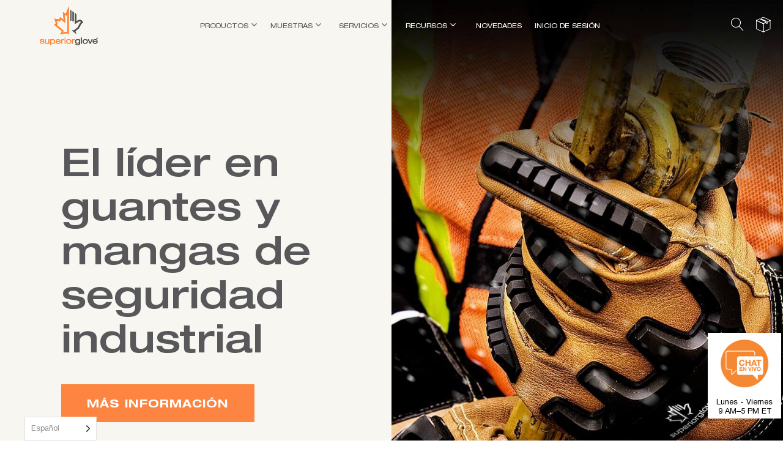

--- FILE ---
content_type: text/html; charset=UTF-8
request_url: https://www.superiorglove.com/es/
body_size: 40182
content:
<!DOCTYPE html>
<html translate="no" lang="es">
<head>


<script>(function(w,d,s,l,i){w[l]=w[l]||[];w[l].push({'gtm.start':
new Date().getTime(),event:'gtm.js'});var f=d.getElementsByTagName(s)[0],
j=d.createElement(s),dl=l!='dataLayer'?'&l='+l:'';j.async=true;j.src=
'https://www.googletagmanager.com/gtm.js?id='+i+dl;f.parentNode.insertBefore(j,f);
})(window,document,'script','dataLayer','GTM-5NKJWT5');</script>
<!-- End Google Tag Manager -->


    <meta charset="UTF-8">
	<meta name="viewport" content="width=device-width, initial-scale=1">
	<link rel="pingback" href="https://www.superiorglove.com/xmlrpc.php">
    <link rel="icon" href="https://www.superiorglove.com/wp-content/uploads/2020/11/Logofav-100x100.png" sizes="32x32" />
<link rel="icon" href="https://www.superiorglove.com/wp-content/uploads/2020/11/Logofav.png" sizes="192x192" />
<link rel="apple-touch-icon" href="https://www.superiorglove.com/wp-content/uploads/2020/11/Logofav.png" />
<meta name="msapplication-TileImage" content="https://www.superiorglove.com/wp-content/uploads/2020/11/Logofav.png" />
    <meta name='robots' content='index, follow, max-image-preview:large, max-snippet:-1, max-video-preview:-1' />

	<!-- This site is optimized with the Yoast SEO Premium plugin v26.7 (Yoast SEO v26.7) - https://yoast.com/wordpress/plugins/seo/ -->
	<title>Superior Glove™ | Guantes de trabajo de seguridad Fabricante y proveedor al por mayor</title>
	<meta name="description" content="Superior Glove™, fabricante líder y proveedor mayorista de guantes de trabajo y seguridad y mangas. MUESTRAS GRATIS. Amplia variedad de estilos y materiales." />
	<link rel="canonical" href="https://www.superiorglove.com/es/" />
	<meta property="og:locale" content="es" />
	<meta property="og:type" content="website" />
	<meta property="og:title" content="Inicio" />
	<meta property="og:description" content="Superior Glove™, fabricante líder y proveedor mayorista de guantes de trabajo y seguridad y mangas. MUESTRAS GRATIS. Amplia variedad de estilos y materiales." />
	<meta property="og:url" content="https://www.superiorglove.com/es/" />
	<meta property="og:site_name" content="Superior Glove" />
	<meta property="article:modified_time" content="2025-06-01T13:42:25+00:00" />
	<meta name="twitter:card" content="resumen_grande_imagen" />
	<script type="application/ld+json" class="yoast-schema-graph">{"@context":"https:\/\/schema.org","@graph":[{"@type":"WebPage","@id":"https:\/\/www.superiorglove.com\/","url":"https:\/\/www.superiorglove.com\/","name":"Superior Glove\u2122 | Guantes de trabajo de seguridad Fabricante y proveedor al por mayor","isPartOf":{"@id":"https:\/\/www.superiorglove.com\/#website"},"datePublished":"2020-11-11T16:24:39+00:00","dateModified":"2025-06-01T13:42:25+00:00","description":"Superior Glove\u2122, fabricante l\u00edder y proveedor mayorista de guantes de trabajo y seguridad y mangas. MUESTRAS GRATIS. Amplia variedad de estilos y materiales.","breadcrumb":{"@id":"https:\/\/www.superiorglove.com\/#breadcrumb"},"inLanguage":"en-US","potentialAction":[{"@type":"ReadAction","target":["https:\/\/www.superiorglove.com\/"]}]},{"@type":"BreadcrumbList","@id":"https:\/\/www.superiorglove.com\/#breadcrumb","itemListElement":[{"@type":"ListItem","position":1,"name":"Inicio"}]},{"@type":"WebSite","@id":"https:\/\/www.superiorglove.com\/#website","url":"https:\/\/www.superiorglove.com\/","name":"Superior Glove","description":"Superior Glove\u2122, fabricante l\u00edder y proveedor mayorista de guantes de trabajo y seguridad y mangas. MUESTRAS GRATIS. Amplia variedad de estilos y materiales.","potentialAction":[{"@type":"SearchAction","target":{"@type":"EntryPoint","urlTemplate":"https:\/\/www.superiorglove.com\/?s={search_term_string}"},"query-input":{"@type":"PropertyValueSpecification","valueRequired":true,"valueName":"search_term_string"}}],"inLanguage":"en-US"}]}</script>
	<!-- / Yoast SEO Premium plugin. -->


<link rel='dns-prefetch' href='//www.googletagmanager.com' />
<link rel="alternate" type="application/rss+xml" title="Superior Glove &raquo; Feed" href="https://www.superiorglove.com/feed/" />
<link rel="alternate" title="oEmbed (JSON)" type="application/json+oembed" href="https://www.superiorglove.com/wp-json/oembed/1.0/embed?url=https%3A%2F%2Fwww.superiorglove.com%2F" />
<link rel="alternate" title="oEmbed (XML)" type="text/xml+oembed" href="https://www.superiorglove.com/wp-json/oembed/1.0/embed?url=https%3A%2F%2Fwww.superiorglove.com%2F&#038;format=xml" />
		<!-- This site uses the Google Analytics by MonsterInsights plugin v9.11.1 - Using Analytics tracking - https://www.monsterinsights.com/ -->
							<script src="//www.googletagmanager.com/gtag/js?id=G-3P6P5VQNJZ"  data-cfasync="false" data-wpfc-render="false" type="text/javascript" async></script>
			<script data-cfasync="false" data-wpfc-render="false" type="text/javascript">
				var mi_version = '9.11.1';
				var mi_track_user = true;
				var mi_no_track_reason = '';
								var MonsterInsightsDefaultLocations = {"page_location":"https:\/\/www.superiorglove.com\/"};
								MonsterInsightsDefaultLocations.page_location = window.location.href;
								if ( typeof MonsterInsightsPrivacyGuardFilter === 'function' ) {
					var MonsterInsightsLocations = (typeof MonsterInsightsExcludeQuery === 'object') ? MonsterInsightsPrivacyGuardFilter( MonsterInsightsExcludeQuery ) : MonsterInsightsPrivacyGuardFilter( MonsterInsightsDefaultLocations );
				} else {
					var MonsterInsightsLocations = (typeof MonsterInsightsExcludeQuery === 'object') ? MonsterInsightsExcludeQuery : MonsterInsightsDefaultLocations;
				}

								var disableStrs = [
										'ga-disable-G-3P6P5VQNJZ',
									];

				/* Function to detect opted out users */
				function __gtagTrackerIsOptedOut() {
					for (var index = 0; index < disableStrs.length; index++) {
						if (document.cookie.indexOf(disableStrs[index] + '=true') > -1) {
							return true;
						}
					}

					return false;
				}

				/* Disable tracking if the opt-out cookie exists. */
				if (__gtagTrackerIsOptedOut()) {
					for (var index = 0; index < disableStrs.length; index++) {
						window[disableStrs[index]] = true;
					}
				}

				/* Opt-out function */
				function __gtagTrackerOptout() {
					for (var index = 0; index < disableStrs.length; index++) {
						document.cookie = disableStrs[index] + '=true; expires=Thu, 31 Dec 2099 23:59:59 UTC; path=/';
						window[disableStrs[index]] = true;
					}
				}

				if ('undefined' === typeof gaOptout) {
					function gaOptout() {
						__gtagTrackerOptout();
					}
				}
								window.dataLayer = window.dataLayer || [];

				window.MonsterInsightsDualTracker = {
					helpers: {},
					trackers: {},
				};
				if (mi_track_user) {
					function __gtagDataLayer() {
						dataLayer.push(arguments);
					}

					function __gtagTracker(type, name, parameters) {
						if (!parameters) {
							parameters = {};
						}

						if (parameters.send_to) {
							__gtagDataLayer.apply(null, arguments);
							return;
						}

						if (type === 'event') {
														parameters.send_to = monsterinsights_frontend.v4_id;
							var hookName = name;
							if (typeof parameters['event_category'] !== 'undefined') {
								hookName = parameters['event_category'] + ':' + name;
							}

							if (typeof MonsterInsightsDualTracker.trackers[hookName] !== 'undefined') {
								MonsterInsightsDualTracker.trackers[hookName](parameters);
							} else {
								__gtagDataLayer('event', name, parameters);
							}
							
						} else {
							__gtagDataLayer.apply(null, arguments);
						}
					}

					__gtagTracker('js', new Date());
					__gtagTracker('set', {
						'developer_id.dZGIzZG': true,
											});
					if ( MonsterInsightsLocations.page_location ) {
						__gtagTracker('set', MonsterInsightsLocations);
					}
										__gtagTracker('config', 'G-3P6P5VQNJZ', {"forceSSL":"true","link_attribution":"true"} );
										window.gtag = __gtagTracker;										(function () {
						/* https://developers.google.com/analytics/devguides/collection/analyticsjs/ */
						/* ga and __gaTracker compatibility shim. */
						var noopfn = function () {
							return null;
						};
						var newtracker = function () {
							return new Tracker();
						};
						var Tracker = function () {
							return null;
						};
						var p = Tracker.prototype;
						p.get = noopfn;
						p.set = noopfn;
						p.send = function () {
							var args = Array.prototype.slice.call(arguments);
							args.unshift('send');
							__gaTracker.apply(null, args);
						};
						var __gaTracker = function () {
							var len = arguments.length;
							if (len === 0) {
								return;
							}
							var f = arguments[len - 1];
							if (typeof f !== 'object' || f === null || typeof f.hitCallback !== 'function') {
								if ('send' === arguments[0]) {
									var hitConverted, hitObject = false, action;
									if ('event' === arguments[1]) {
										if ('undefined' !== typeof arguments[3]) {
											hitObject = {
												'eventAction': arguments[3],
												'eventCategory': arguments[2],
												'eventLabel': arguments[4],
												'value': arguments[5] ? arguments[5] : 1,
											}
										}
									}
									if ('pageview' === arguments[1]) {
										if ('undefined' !== typeof arguments[2]) {
											hitObject = {
												'eventAction': 'page_view',
												'page_path': arguments[2],
											}
										}
									}
									if (typeof arguments[2] === 'object') {
										hitObject = arguments[2];
									}
									if (typeof arguments[5] === 'object') {
										Object.assign(hitObject, arguments[5]);
									}
									if ('undefined' !== typeof arguments[1].hitType) {
										hitObject = arguments[1];
										if ('pageview' === hitObject.hitType) {
											hitObject.eventAction = 'page_view';
										}
									}
									if (hitObject) {
										action = 'timing' === arguments[1].hitType ? 'timing_complete' : hitObject.eventAction;
										hitConverted = mapArgs(hitObject);
										__gtagTracker('event', action, hitConverted);
									}
								}
								return;
							}

							function mapArgs(args) {
								var arg, hit = {};
								var gaMap = {
									'eventCategory': 'event_category',
									'eventAction': 'event_action',
									'eventLabel': 'event_label',
									'eventValue': 'event_value',
									'nonInteraction': 'non_interaction',
									'timingCategory': 'event_category',
									'timingVar': 'name',
									'timingValue': 'value',
									'timingLabel': 'event_label',
									'page': 'page_path',
									'location': 'page_location',
									'title': 'page_title',
									'referrer' : 'page_referrer',
								};
								for (arg in args) {
																		if (!(!args.hasOwnProperty(arg) || !gaMap.hasOwnProperty(arg))) {
										hit[gaMap[arg]] = args[arg];
									} else {
										hit[arg] = args[arg];
									}
								}
								return hit;
							}

							try {
								f.hitCallback();
							} catch (ex) {
							}
						};
						__gaTracker.create = newtracker;
						__gaTracker.getByName = newtracker;
						__gaTracker.getAll = function () {
							return [];
						};
						__gaTracker.remove = noopfn;
						__gaTracker.loaded = true;
						window['__gaTracker'] = __gaTracker;
					})();
									} else {
										console.log("");
					(function () {
						function __gtagTracker() {
							return null;
						}

						window['__gtagTracker'] = __gtagTracker;
						window['gtag'] = __gtagTracker;
					})();
									}
			</script>
							<!-- / Google Analytics by MonsterInsights -->
				<script data-cfasync="false" data-wpfc-render="false" type="text/javascript">
			window.MonsterInsightsDualTracker.helpers.mapProductItem = function (uaItem) {
				var prefixIndex, prefixKey, mapIndex;
				
				var toBePrefixed = ['id', 'name', 'list_name', 'brand', 'category', 'variant'];

				var item = {};

				var fieldMap = {
					'price': 'price',
					'list_position': 'index',
					'quantity': 'quantity',
					'position': 'index',
				};

				for (mapIndex in fieldMap) {
					if (uaItem.hasOwnProperty(mapIndex)) {
						item[fieldMap[mapIndex]] = uaItem[mapIndex];
					}
				}

				for (prefixIndex = 0; prefixIndex < toBePrefixed.length; prefixIndex++) {
					prefixKey = toBePrefixed[prefixIndex];
					if (typeof uaItem[prefixKey] !== 'undefined') {
						item['item_' + prefixKey] = uaItem[prefixKey];
					}
				}

				return item;
			};

			MonsterInsightsDualTracker.trackers['view_item_list'] = function (parameters) {
				var items = parameters.items;
				var listName, itemIndex, item, itemListName;
				var lists = {
					'_': {items: [], 'send_to': monsterinsights_frontend.v4_id},
				};

				for (itemIndex = 0; itemIndex < items.length; itemIndex++) {
					item = MonsterInsightsDualTracker.helpers.mapProductItem(items[itemIndex]);

					if (typeof item['item_list_name'] === 'undefined') {
						lists['_'].items.push(item);
					} else {
						itemListName = item['item_list_name'];
						if (typeof lists[itemListName] === 'undefined') {
							lists[itemListName] = {
								'items': [],
								'item_list_name': itemListName,
								'send_to': monsterinsights_frontend.v4_id,
							};
						}

						lists[itemListName].items.push(item);
					}
				}

				for (listName in lists) {
					__gtagDataLayer('event', 'view_item_list', lists[listName]);
				}
			};

			MonsterInsightsDualTracker.trackers['select_content'] = function (parameters) {
				const items = parameters.items.map(MonsterInsightsDualTracker.helpers.mapProductItem);
				__gtagDataLayer('event', 'select_item', {items: items, send_to: parameters.send_to});
			};

			MonsterInsightsDualTracker.trackers['view_item'] = function (parameters) {
				const items = parameters.items.map(MonsterInsightsDualTracker.helpers.mapProductItem);
				__gtagDataLayer('event', 'view_item', {items: items, send_to: parameters.send_to});
			};
		</script>
		<style id='wp-img-auto-sizes-contain-inline-css' type='text/css'>
img:is([sizes=auto i],[sizes^="auto," i]){contain-intrinsic-size:3000px 1500px}
/*# sourceURL=wp-img-auto-sizes-contain-inline-css */
</style>
<link rel='stylesheet' id='afreg-front-css-css' href='https://www.superiorglove.com/wp-content/plugins/user-registration-plugin-for-woocommerce/front/css/afreg_front.css?ver=1.0' type='text/css' media='all' />
<link rel='stylesheet' id='color-spectrum-css-css' href='https://www.superiorglove.com/wp-content/plugins/user-registration-plugin-for-woocommerce/front/css/afreg_color_spectrum.css?ver=1.0' type='text/css' media='all' />
<link rel='stylesheet' id='sbi_styles-css' href='https://www.superiorglove.com/wp-content/plugins/instagram-feed-pro/css/sbi-styles.min.css?ver=6.9.0' type='text/css' media='all' />
<style id='classic-theme-styles-inline-css' type='text/css'>
/*! This file is auto-generated */
.wp-block-button__link{color:#fff;background-color:#32373c;border-radius:9999px;box-shadow:none;text-decoration:none;padding:calc(.667em + 2px) calc(1.333em + 2px);font-size:1.125em}.wp-block-file__button{background:#32373c;color:#fff;text-decoration:none}
/*# sourceURL=/wp-includes/css/classic-themes.min.css */
</style>
<link rel='stylesheet' id='wp-components-css' href='https://www.superiorglove.com/wp-includes/css/dist/components/style.min.css?ver=6.9' type='text/css' media='all' />
<link rel='stylesheet' id='wp-preferences-css' href='https://www.superiorglove.com/wp-includes/css/dist/preferences/style.min.css?ver=6.9' type='text/css' media='all' />
<link rel='stylesheet' id='wp-block-editor-css' href='https://www.superiorglove.com/wp-includes/css/dist/block-editor/style.min.css?ver=6.9' type='text/css' media='all' />
<link rel='stylesheet' id='popup-maker-block-library-style-css' href='https://www.superiorglove.com/wp-content/plugins/popup-maker/dist/packages/block-library-style.css?ver=dbea705cfafe089d65f1' type='text/css' media='all' />
<link rel='stylesheet' id='geotarget-css' href='https://www.superiorglove.com/wp-content/plugins/geotargeting/public/css/geotarget-public.css?ver=1.3.6.1' type='text/css' media='all' />
<link rel='stylesheet' id='cf7mls-css' href='https://www.superiorglove.com/wp-content/plugins/contact-form-7-multi-step-pro/assets/frontend/css/cf7mls.css?ver=2.5.4' type='text/css' media='all' />
<link rel='stylesheet' id='cf7mls_progress_bar-css' href='https://www.superiorglove.com/wp-content/plugins/contact-form-7-multi-step-pro/assets/frontend/css/progress_bar.css?ver=2.5.4' type='text/css' media='all' />
<link rel='stylesheet' id='cf7mls_animate-css' href='https://www.superiorglove.com/wp-content/plugins/contact-form-7-multi-step-pro/assets/frontend/animate/animate.min.css?ver=2.5.4' type='text/css' media='all' />
<link rel='stylesheet' id='contact-form-7-css' href='https://www.superiorglove.com/wp-content/plugins/contact-form-7/includes/css/styles.css?ver=6.1.4' type='text/css' media='all' />
<link rel='stylesheet' id='btvca_animate-css' href='https://www.superiorglove.com/wp-content/plugins/vc_animations/animate.min.css?ver=6.9' type='text/css' media='all' />
<link rel='stylesheet' id='btvca_style-css' href='https://www.superiorglove.com/wp-content/plugins/vc_animations/style.min.css?ver=6.9' type='text/css' media='all' />
<link rel='stylesheet' id='woocommerce-general-css' href='https://www.superiorglove.com/wp-content/plugins/woocommerce/assets/css/woocommerce.css?ver=10.4.3' type='text/css' media='all' />
<style id='woocommerce-inline-inline-css' type='text/css'>
.woocommerce form .form-row .required { visibility: hidden; }
/*# sourceURL=woocommerce-inline-inline-css */
</style>
<link rel='stylesheet' id='wp_animated_buttons_style-css' href='https://www.superiorglove.com/wp-content/plugins/wp-animated-buttons/assets/public/css/wp-animated-buttons.css?ver=6.9' type='text/css' media='all' />
<link rel='stylesheet' id='weglot-css-css' href='https://www.superiorglove.com/wp-content/plugins/weglot/dist/css/front-css.css?ver=5.2' type='text/css' media='all' />
<style id="weglot-custom-style">/* Step 1: Hide all language blocks by default */
.link-en,
.link-es,
.link-pt-br,
.link-fr {
  display: none !important;
}

/* Step 2: Show only the correct language block — fully scoped and bulletproof */
html[lang=\\\\\\\\\\\\\\\\\\\\\\\\\\\\\\\\\\\\\\\\\\\\\\\\\\\\\\\\\\\\\\\"en-US\\\\\\\\\\\\\\\\\\\\\\\\\\\\\\\\\\\\\\\\\\\\\\\\\\\\\\\\\\\\\\\"] body .link-en {
  display: block !important;
}
html[lang=\\\\\\\\\\\\\\\\\\\\\\\\\\\\\\\\\\\\\\\\\\\\\\\\\\\\\\\\\\\\\\\"es\\\\\\\\\\\\\\\\\\\\\\\\\\\\\\\\\\\\\\\\\\\\\\\\\\\\\\\\\\\\\\\"] body .link-es {
  display: block !important;
}
html[lang=\\\\\\\\\\\\\\\\\\\\\\\\\\\\\\\\\\\\\\\\\\\\\\\\\\\\\\\\\\\\\\\"pt-BR\\\\\\\\\\\\\\\\\\\\\\\\\\\\\\\\\\\\\\\\\\\\\\\\\\\\\\\\\\\\\\\"] body .link-pt-br {
  display: block !important;
}
html[lang=\\\\\\\\\\\\\\\\\\\\\\\\\\\\\\\\\\\\\\\\\\\\\\\\\\\\\\\\\\\\\\\"fr\\\\\\\\\\\\\\\\\\\\\\\\\\\\\\\\\\\\\\\\\\\\\\\\\\\\\\\\\\\\\\\"] body .link-fr {
  display: block !important;
}</style><link rel='stylesheet' id='new-flag-css-css' href='https://www.superiorglove.com/wp-content/plugins/weglot/dist/css/new-flags.css?ver=5.2' type='text/css' media='all' />
<link rel='stylesheet' id='wpfront-notification-bar-css' href='https://www.superiorglove.com/wp-content/plugins/wpfront-notification-bar/css/wpfront-notification-bar.min.css?ver=3.5.1.05102' type='text/css' media='all' />
<link rel='stylesheet' id='se_styles-css' href='https://www.superiorglove.com/wp-content/plugins/smart-search-for-woocommerce/assets/css/se-styles.css?ver=1.0.18' type='text/css' media='' />
<link rel='stylesheet' id='bootstrap-css' href='https://www.superiorglove.com/wp-content/themes/supglove/css/bootstrap.min.css?ver=3.3.7' type='text/css' media='all' />
<link rel='stylesheet' id='linearicons-css' href='https://www.superiorglove.com/wp-content/themes/supglove/css/linearicons.css?ver=1.0.0' type='text/css' media='all' />
<link rel='stylesheet' id='photoswipe-css' href='https://www.superiorglove.com/wp-content/plugins/woocommerce/assets/css/photoswipe/photoswipe.min.css?ver=10.4.3' type='text/css' media='all' />
<link rel='stylesheet' id='supro-css' href='https://www.superiorglove.com/wp-content/themes/supglove/style.css?ver=1763561985' type='text/css' media='all' />
<style id='supro-inline-css' type='text/css'>
.site-footer .footer-copyright {padding-bottom:60px;}.woocommerce.single-product-layout-2 .site-header { background-color:#f2f1f0; }.woocommerce.single-product-layout-2 .product-toolbar { background-color:#f2f1f0; }.woocommerce.single-product-layout-2 div.product .supro-single-product-detail { background-color:#f2f1f0; }.woocommerce.single-product-layout-2 .su-header-minimized { background-color:#f2f1f0; }.topbar { background-color:#4e4f4f; }.topbar { color:#ffffff; }
		.topbar a,
		.topbar .widget_categories li a,
		.topbar .widget_categories li a:hover,
		.topbar .widget_recent_comments li a,
		.topbar .widget_recent_comments li a:hover,
		.topbar .widget_rss li a,
		.topbar .widget_rss li a:hover,
		.topbar .widget_pages li a,
		.topbar .widget_pages li a:hover,
		.topbar .widget_archive li a,
		.topbar .widget_archive li a:hover,
		.topbar .widget_nav_menu li a,
		.topbar .widget_nav_menu li a:hover,
		.topbar .widget_recent_entries li a,
		.topbar .widget_recent_entries li a:hover,
		.topbar .widget_meta li a,
		.topbar .widget_meta li a:hover,
		.topbar .widget-recent-comments li a,
		.topbar .widget-recent-comments li a:hover,
		.topbar .supro-social-links-widget .socials-list a,
		.topbar .supro-social-links-widget .socials-list a:hover,
		.topbar .widget_search .search-form:before,
		.topbar .widget_search .search-form label input { color:#ffffff; }
		.topbar .widget_search .search-form ::-webkit-input-placeholder { color:#ffffff; }.topbar .widget_search .search-form .mc4wp-form :-moz-placeholder { color:#ffffff; }.topbar .widget_search .search-form .mc4wp-form ::-moz-placeholder { color:#ffffff; }.topbar .widget_search .search-form .mc4wp-form :-ms-input-placeholder { color:#ffffff; }
		.topbar .widget_categories li a:after,
		.topbar .widget_recent_comments li a:after,
		.topbar .widget_rss li a:after,
		.topbar .widget_pages li a:after,
		.topbar .widget_archive li a:after,
		.topbar .widget_nav_menu li a:after,
		.topbar .widget_recent_entries li a:after,
		.topbar .widget_meta li a:after,
		.topbar .widget-recent-comments li a:after,
		.topbar .topbar-widgets .widget:after{ background-color:#ffffff; }
		
/*# sourceURL=supro-inline-css */
</style>
<link rel='stylesheet' id='responsive-css' href='https://www.superiorglove.com/wp-content/themes/supglove/css/responsive.css?ver=1.0.3' type='text/css' media='all' />
<link rel='stylesheet' id='photoswipe-default-skin-css' href='https://www.superiorglove.com/wp-content/plugins/woocommerce/assets/css/photoswipe/default-skin/default-skin.min.css?ver=10.4.3' type='text/css' media='all' />
<link rel='stylesheet' id='fixing-styles-css' href='https://www.superiorglove.com/wp-content/themes/supglove/css/fixing_styles.css?ver=1.3.0.0' type='text/css' media='all' />
<link rel='stylesheet' id='additional-prod-styles-css' href='https://www.superiorglove.com/wp-content/themes/supglove/additional-prod-style.css?ver=1768206894' type='text/css' media='all' />
<link rel='stylesheet' id='js_composer_front-css' href='https://www.superiorglove.com/wp-content/plugins/js_composer/assets/css/js_composer.min.css?ver=7.7.2' type='text/css' media='all' />
<link rel='stylesheet' id='cf7cf-style-css' href='https://www.superiorglove.com/wp-content/plugins/cf7-conditional-fields/style.css?ver=2.6.7' type='text/css' media='all' />
<link rel='stylesheet' id='prdctfltr-css' href='https://www.superiorglove.com/wp-content/plugins/prdctfltr/includes/css/styles.css?ver=8.2.0' type='text/css' media='all' />
<script type="text/template" id="tmpl-variation-template">
	<div class="woocommerce-variation-description">{{{ data.variation.variation_description }}}</div>
	<div class="woocommerce-variation-price">{{{ data.variation.price_html }}}</div>
	<div class="woocommerce-variation-availability">{{{ data.variation.availability_html }}}</div>
</script>
<script type="text/template" id="tmpl-unavailable-variation-template">
	<p role="alert">Sorry, this product is unavailable. Please choose a different combination.</p>
</script>
<script type="text/javascript" src="https://www.superiorglove.com/wp-includes/js/jquery/jquery.min.js?ver=3.7.1" id="jquery-core-js"></script>
<script type="text/javascript" src="https://www.superiorglove.com/wp-includes/js/jquery/jquery-migrate.min.js?ver=3.4.1" id="jquery-migrate-js"></script>
<script type="text/javascript" src="https://www.superiorglove.com/wp-content/plugins/user-registration-plugin-for-woocommerce/front/js/afreg_front.js?ver=1.0" id="afreg-front-js-js"></script>
<script type="text/javascript" src="https://www.superiorglove.com/wp-content/plugins/user-registration-plugin-for-woocommerce/front/js/afreg_color_spectrum.js?ver=1.0" id="color-spectrum-js-js"></script>
<script type="text/javascript" src="https://www.superiorglove.com/wp-content/plugins/google-analytics-premium/assets/js/frontend-gtag.min.js?ver=9.11.1" id="monsterinsights-frontend-script-js" async="async" data-wp-strategy="async"></script>
<script data-cfasync="false" data-wpfc-render="false" type="text/javascript" id='monsterinsights-frontend-script-js-extra'>/* <![CDATA[ */
var monsterinsights_frontend = {"js_events_tracking":"true","download_extensions":"doc,pdf,ppt,zip,xls,docx,pptx,xlsx","inbound_paths":"[{\"path\":\"\\\/go\\\/\",\"label\":\"affiliate\"},{\"path\":\"\\\/recommend\\\/\",\"label\":\"affiliate\"}]","home_url":"https:\/\/www.superiorglove.com","hash_tracking":"false","v4_id":"G-3P6P5VQNJZ"};/* ]]> */
</script>
<script type="text/javascript" src="https://www.superiorglove.com/wp-content/plugins/geotargeting/public/js/geotarget-public.js?ver=1.3.6.1" id="geotarget-js"></script>
<script type="text/javascript" src="https://www.superiorglove.com/wp-content/plugins/geotargeting/public/js/ddslick.js?ver=1.3.6.1" id="geot-slick-js"></script>
<script type="text/javascript" src="https://www.superiorglove.com/wp-content/plugins/vc_animations/jquery.appear.js?ver=6.9" id="btvca_appear-js"></script>
<script type="text/javascript" src="https://www.superiorglove.com/wp-content/plugins/vc_animations/script.js?ver=6.9" id="btvca_script-js"></script>
<script type="text/javascript" src="https://www.superiorglove.com/wp-content/plugins/woocommerce/assets/js/jquery-blockui/jquery.blockUI.min.js?ver=2.7.0-wc.10.4.3" id="wc-jquery-blockui-js" data-wp-strategy="defer"></script>
<script type="text/javascript" id="wc-add-to-cart-js-extra">
/* <![CDATA[ */
var wc_add_to_cart_params = {"ajax_url":"/wp-admin/admin-ajax.php","wc_ajax_url":"/?wc-ajax=%%endpoint%%","i18n_view_cart":"View cart","cart_url":"https://www.superiorglove.com/es/cart/","is_cart":"","cart_redirect_after_add":"no"};
//# sourceURL=wc-add-to-cart-js-extra
/* ]]> */
</script>
<script type="text/javascript" src="https://www.superiorglove.com/wp-content/plugins/woocommerce/assets/js/frontend/add-to-cart.min.js?ver=10.4.3" id="wc-add-to-cart-js" data-wp-strategy="defer"></script>
<script type="text/javascript" src="https://www.superiorglove.com/wp-content/plugins/woocommerce/assets/js/js-cookie/js.cookie.min.js?ver=2.1.4-wc.10.4.3" id="wc-js-cookie-js" defer="defer" data-wp-strategy="defer"></script>
<script type="text/javascript" id="woocommerce-js-extra">
/* <![CDATA[ */
var woocommerce_params = {"ajax_url":"/wp-admin/admin-ajax.php","wc_ajax_url":"/?wc-ajax=%%endpoint%%","i18n_password_show":"Show password","i18n_password_hide":"Hide password"};
//# sourceURL=woocommerce-js-extra
/* ]]> */
</script>
<script type="text/javascript" src="https://www.superiorglove.com/wp-content/plugins/woocommerce/assets/js/frontend/woocommerce.min.js?ver=10.4.3" id="woocommerce-js" defer="defer" data-wp-strategy="defer"></script>
<script type="text/javascript" src="https://www.superiorglove.com/wp-content/plugins/wp-animated-buttons/assets/public/js/wp-animated-buttons.js?ver=6.9" id="wp_animated_buttons_js-js"></script>
<script type="text/javascript" src="https://www.superiorglove.com/wp-content/plugins/js_composer/assets/js/vendors/woocommerce-add-to-cart.js?ver=7.7.2" id="vc_woocommerce-add-to-cart-js-js"></script>
<script type="text/javascript" src="https://www.superiorglove.com/wp-content/plugins/weglot/dist/front-js.js?ver=5.2" id="wp-weglot-js-js"></script>
<script type="text/javascript" src="https://www.superiorglove.com/wp-content/plugins/wpfront-notification-bar/js/wpfront-notification-bar.min.js?ver=3.5.1.05102" id="wpfront-notification-bar-js"></script>
<script type="text/javascript" src="https://www.superiorglove.com/wp-includes/js/underscore.min.js?ver=1.13.7" id="underscore-js"></script>
<script type="text/javascript" id="wp-util-js-extra">
/* <![CDATA[ */
var _wpUtilSettings = {"ajax":{"url":"/wp-admin/admin-ajax.php"}};
//# sourceURL=wp-util-js-extra
/* ]]> */
</script>
<script type="text/javascript" src="https://www.superiorglove.com/wp-includes/js/wp-util.min.js?ver=6.9" id="wp-util-js"></script>
<script type="text/javascript" id="wc-add-to-cart-variation-js-extra">
/* <![CDATA[ */
var wc_add_to_cart_variation_params = {"wc_ajax_url":"/?wc-ajax=%%endpoint%%","i18n_no_matching_variations_text":"Sorry, no products matched your selection. Please choose a different combination.","i18n_make_a_selection_text":"Please select some product options before adding this product to your cart.","i18n_unavailable_text":"Sorry, this product is unavailable. Please choose a different combination.","i18n_reset_alert_text":"Your selection has been reset. Please select some product options before adding this product to your cart."};
//# sourceURL=wc-add-to-cart-variation-js-extra
/* ]]> */
</script>
<script type="text/javascript" src="https://www.superiorglove.com/wp-content/plugins/woocommerce/assets/js/frontend/add-to-cart-variation.min.js?ver=10.4.3" id="wc-add-to-cart-variation-js" defer="defer" data-wp-strategy="defer"></script>
<script type="text/javascript" src="https://www.superiorglove.com/wp-content/themes/supglove/pubsub.js?ver=1.0.0.1" id="pubsub-script-js"></script>
<script type="text/javascript" src="https://www.superiorglove.com/wp-content/themes/supglove/js/enquire-products.js?ver=6.9" id="enquire-products-script-js"></script>
<script></script><link rel="https://api.w.org/" href="https://www.superiorglove.com/wp-json/" /><link rel="alternate" title="JSON" type="application/json" href="https://www.superiorglove.com/wp-json/wp/v2/pages/28" /><link rel="EditURI" type="application/rsd+xml" title="RSD" href="https://www.superiorglove.com/xmlrpc.php?rsd" />
<link rel='shortlink' href='https://www.superiorglove.com/' />
<style type="text/css">div[id^="wpcf7-f46729-p"] button.cf7mls_next {   }div[id^="wpcf7-f46729-p"] button.cf7mls_back {   }div[id^="wpcf7-f44448-p"] button.cf7mls_next {   }div[id^="wpcf7-f44448-p"] button.cf7mls_back {   }div[id^="wpcf7-f43265-p"] button.cf7mls_next {   }div[id^="wpcf7-f43265-p"] button.cf7mls_back {   }div[id^="wpcf7-f42918-p"] button.cf7mls_next {   }div[id^="wpcf7-f42918-p"] button.cf7mls_back {   }div[id^="wpcf7-f41501-p"] button.cf7mls_next {   }div[id^="wpcf7-f41501-p"] button.cf7mls_back {   }div[id^="wpcf7-f41378-p"] button.cf7mls_next {   }div[id^="wpcf7-f41378-p"] button.cf7mls_back {   }div[id^="wpcf7-f39151-p"] button.cf7mls_next {   }div[id^="wpcf7-f39151-p"] button.cf7mls_back {   }div[id^="wpcf7-f39140-p"] button.cf7mls_next {   }div[id^="wpcf7-f39140-p"] button.cf7mls_back {   }div[id^="wpcf7-f39103-p"] button.cf7mls_next {   }div[id^="wpcf7-f39103-p"] button.cf7mls_back {   }div[id^="wpcf7-f38518-p"] button.cf7mls_next {   }div[id^="wpcf7-f38518-p"] button.cf7mls_back {   }div[id^="wpcf7-f38515-p"] button.cf7mls_next {   }div[id^="wpcf7-f38515-p"] button.cf7mls_back {   }</style><script>
	jQuery(document).ready(function(){
		jQuery(document).on('click', '.tab11', function() {
			window.location.replace(jQuery(".tab11 a").attr('href'));
		});
		
		jQuery(document).on('click', '.tab22', function() {
			window.location.replace(jQuery(".tab22 a").attr('href'));
		});
		
		jQuery(document).on('click', '.tab33', function() {
			window.location.replace(jQuery(".tab33 a").attr('href'));
		});

		jQuery(".instance-search input").attr( "placeholder", " " );	
		jQuery(".instance-search input").attr( "onblur", " " );
		jQuery(".instance-search input").attr( "onfocus", " " );
	});
	
	jQuery(".instance-search input").attr( "placeholder", " " );
	jQuery(".instance-search input").attr( "onblur", " " );
	jQuery(".instance-search input").attr( "onfocus", " " );
</script>

<script type="text/javascript">
	if (window.location.href.indexOf("/shop") > -1) {
		window.location.replace("/products/");
    }
</script>

<script>
	(function($) {
    	"use strict";
		
		$(document).ready(function() {
			if ($('body').hasClass('page-id-32692')) { return; }
			
			let languageDomain = '';
			
			$(window).load(function(){
				let language = 'en';

				if (typeof sg_ajax_data != "undefined" && sg_ajax_data.hasOwnProperty('site_language')) {
					language = sg_ajax_data.site_language;
				}
				
				let resetButtonBackText = 'Back to Resource Center';
				/*let topicBackText = 'See All Topics';*/

				switch (language) {
					case 'fr':
						resetButtonBackText = 'Retour au Centre de Ressources';
						/*topicBackText = 'Voir tous les thèmes';*/
						languageDomain = 'fr/';
						break;
					case 'es':
						resetButtonBackText = 'Volver al Centro de Recursos';
						/*topicBackText = 'Ver todos los temas';*/
						languageDomain = 'es/';
						break;
					case 'br':
						resetButtonBackText = 'Retornar a Centro de Recursos';
						/*topicBackText = 'Ver todos os tópicos';*/
						languageDomain = 'pt-br/';
						break;
				}

				const resetButtonText = $('#resources-filter .sg-filter-form__button-text--reset');
				if (resetButtonText.length) { resetButtonText.text(resetButtonBackText); }

				/*const resetLabel = $('#resources-filter_sg_filter_topic_default + .sg-filter-form__label');
				if (resetLabel.length) { resetLabel.text(topicBackText); }*/
			});
			
			$(document).on('click', '#resources-filter .sg-filter-form__button--reset, #resources-filter_sg_filter_topic_default', function(e){
				e.preventDefault();
				e.stopPropagation();
				document.location.href = 'https://www.superiorglove.com/'+ languageDomain +'resource-center/';
			});
		});
	})(jQuery);
</script>
<!-- Google Tag Manager -->
<script>(function(w,d,s,l,i){w[l]=w[l]||[];w[l].push({'gtm.start':
new Date().getTime(),event:'gtm.js'});var f=d.getElementsByTagName(s)[0],
j=d.createElement(s),dl=l!='dataLayer'?'&l='+l:'';j.async=true;j.src=
'https://www.googletagmanager.com/gtm.js?id='+i+dl;f.parentNode.insertBefore(j,f);
})(window,document,'script','dataLayer','GTM-WKHQPWD');</script>
<!-- End Google Tag Manager -->
<meta name="google" content="notranslate"/>
<link rel="alternate" href="https://www.superiorglove.com/" hreflang="en"/>
<link rel="alternate" href="https://www.superiorglove.com/fr/" hreflang="fr"/>
<link rel="alternate" href="https://www.superiorglove.com/es/" hreflang="es"/>
<link rel="alternate" href="https://www.superiorglove.com/pt-br/" hreflang="pt-br"/>
<script type="application/json" id="weglot-data">{"website":"http:\/\/glovestg.wpengine.com","uid":"14909f70d2","project_slug":"superior-glove","language_from":"en","language_from_custom_flag":null,"language_from_custom_name":null,"excluded_paths":[],"excluded_blocks":[],"custom_settings":{"button_style":{"is_dropdown":true,"flag_type":"rectangle_mat","with_name":true,"full_name":true,"custom_css":"\/* Step 1: Hide all language blocks by default *\/\r\n.link-en,\r\n.link-es,\r\n.link-pt-br,\r\n.link-fr {\r\n  display: none !important;\r\n}\r\n\r\n\/* Step 2: Show only the correct language block \u2014 fully scoped and bulletproof *\/\r\nhtml[lang=\\\\\\\\\\\\\\\\\\\\\\\\\\\\\\\\\\\\\\\\\\\\\\\\\\\\\\\\\\\\\\\\\\\\\\\\\\\\\\\\\\\\\\\\\\\\\\\\\\\\\\\\\\\\\\\\\\\\\\\\\\\\\\\"en-US\\\\\\\\\\\\\\\\\\\\\\\\\\\\\\\\\\\\\\\\\\\\\\\\\\\\\\\\\\\\\\\\\\\\\\\\\\\\\\\\\\\\\\\\\\\\\\\\\\\\\\\\\\\\\\\\\\\\\\\\\\\\\\\"] body .link-en {\r\n  display: block !important;\r\n}\r\nhtml[lang=\\\\\\\\\\\\\\\\\\\\\\\\\\\\\\\\\\\\\\\\\\\\\\\\\\\\\\\\\\\\\\\\\\\\\\\\\\\\\\\\\\\\\\\\\\\\\\\\\\\\\\\\\\\\\\\\\\\\\\\\\\\\\\\"es\\\\\\\\\\\\\\\\\\\\\\\\\\\\\\\\\\\\\\\\\\\\\\\\\\\\\\\\\\\\\\\\\\\\\\\\\\\\\\\\\\\\\\\\\\\\\\\\\\\\\\\\\\\\\\\\\\\\\\\\\\\\\\\"] body .link-es {\r\n  display: block !important;\r\n}\r\nhtml[lang=\\\\\\\\\\\\\\\\\\\\\\\\\\\\\\\\\\\\\\\\\\\\\\\\\\\\\\\\\\\\\\\\\\\\\\\\\\\\\\\\\\\\\\\\\\\\\\\\\\\\\\\\\\\\\\\\\\\\\\\\\\\\\\\"pt-BR\\\\\\\\\\\\\\\\\\\\\\\\\\\\\\\\\\\\\\\\\\\\\\\\\\\\\\\\\\\\\\\\\\\\\\\\\\\\\\\\\\\\\\\\\\\\\\\\\\\\\\\\\\\\\\\\\\\\\\\\\\\\\\\"] body .link-pt-br {\r\n  display: block !important;\r\n}\r\nhtml[lang=\\\\\\\\\\\\\\\\\\\\\\\\\\\\\\\\\\\\\\\\\\\\\\\\\\\\\\\\\\\\\\\\\\\\\\\\\\\\\\\\\\\\\\\\\\\\\\\\\\\\\\\\\\\\\\\\\\\\\\\\\\\\\\\"fr\\\\\\\\\\\\\\\\\\\\\\\\\\\\\\\\\\\\\\\\\\\\\\\\\\\\\\\\\\\\\\\\\\\\\\\\\\\\\\\\\\\\\\\\\\\\\\\\\\\\\\\\\\\\\\\\\\\\\\\\\\\\\\\"] body .link-fr {\r\n  display: block !important;\r\n}","with_flags":false},"translate_search":true,"wp_user_version":"4.3.2","translate_email":false,"translate_amp":false,"switchers":[{"templates":{"name":"default","hash":"095ffb8d22f66be52959023fa4eeb71a05f20f73"},"location":[],"style":{"with_flags":false,"flag_type":"rectangle_mat","with_name":true,"full_name":true,"is_dropdown":true}}]},"pending_translation_enabled":false,"curl_ssl_check_enabled":true,"custom_css":"\/* Step 1: Hide all language blocks by default *\/\r\n.link-en,\r\n.link-es,\r\n.link-pt-br,\r\n.link-fr {\r\n  display: none !important;\r\n}\r\n\r\n\/* Step 2: Show only the correct language block \u2014 fully scoped and bulletproof *\/\r\nhtml[lang=\\\\\\\\\\\\\\\\\\\\\\\\\\\\\\\\\\\\\\\\\\\\\\\\\\\\\\\\\\\\\\\\\\\\\\\\\\\\\\\\\\\\\\\\\\\\\\\\\\\\\\\\\\\\\\\\\\\\\\\\\\\\\\\"en-US\\\\\\\\\\\\\\\\\\\\\\\\\\\\\\\\\\\\\\\\\\\\\\\\\\\\\\\\\\\\\\\\\\\\\\\\\\\\\\\\\\\\\\\\\\\\\\\\\\\\\\\\\\\\\\\\\\\\\\\\\\\\\\\"] body .link-en {\r\n  display: block !important;\r\n}\r\nhtml[lang=\\\\\\\\\\\\\\\\\\\\\\\\\\\\\\\\\\\\\\\\\\\\\\\\\\\\\\\\\\\\\\\\\\\\\\\\\\\\\\\\\\\\\\\\\\\\\\\\\\\\\\\\\\\\\\\\\\\\\\\\\\\\\\\"es\\\\\\\\\\\\\\\\\\\\\\\\\\\\\\\\\\\\\\\\\\\\\\\\\\\\\\\\\\\\\\\\\\\\\\\\\\\\\\\\\\\\\\\\\\\\\\\\\\\\\\\\\\\\\\\\\\\\\\\\\\\\\\\"] body .link-es {\r\n  display: block !important;\r\n}\r\nhtml[lang=\\\\\\\\\\\\\\\\\\\\\\\\\\\\\\\\\\\\\\\\\\\\\\\\\\\\\\\\\\\\\\\\\\\\\\\\\\\\\\\\\\\\\\\\\\\\\\\\\\\\\\\\\\\\\\\\\\\\\\\\\\\\\\\"pt-BR\\\\\\\\\\\\\\\\\\\\\\\\\\\\\\\\\\\\\\\\\\\\\\\\\\\\\\\\\\\\\\\\\\\\\\\\\\\\\\\\\\\\\\\\\\\\\\\\\\\\\\\\\\\\\\\\\\\\\\\\\\\\\\\"] body .link-pt-br {\r\n  display: block !important;\r\n}\r\nhtml[lang=\\\\\\\\\\\\\\\\\\\\\\\\\\\\\\\\\\\\\\\\\\\\\\\\\\\\\\\\\\\\\\\\\\\\\\\\\\\\\\\\\\\\\\\\\\\\\\\\\\\\\\\\\\\\\\\\\\\\\\\\\\\\\\\"fr\\\\\\\\\\\\\\\\\\\\\\\\\\\\\\\\\\\\\\\\\\\\\\\\\\\\\\\\\\\\\\\\\\\\\\\\\\\\\\\\\\\\\\\\\\\\\\\\\\\\\\\\\\\\\\\\\\\\\\\\\\\\\\\"] body .link-fr {\r\n  display: block !important;\r\n}","languages":[{"language_to":"fr","custom_code":null,"custom_name":null,"custom_local_name":null,"provider":null,"enabled":true,"automatic_translation_enabled":true,"deleted_at":null,"connect_host_destination":null,"custom_flag":null},{"language_to":"es","custom_code":null,"custom_name":null,"custom_local_name":null,"provider":null,"enabled":true,"automatic_translation_enabled":true,"deleted_at":null,"connect_host_destination":null,"custom_flag":null},{"language_to":"pt-br","custom_code":null,"custom_name":null,"custom_local_name":null,"provider":null,"enabled":true,"automatic_translation_enabled":true,"deleted_at":null,"connect_host_destination":null,"custom_flag":null}],"organization_slug":"w-3c81c905c0","api_domain":"cdn-api-weglot.com","current_language":"es","switcher_links":{"en":"https:\/\/www.superiorglove.com\/","fr":"https:\/\/www.superiorglove.com\/fr\/","es":"https:\/\/www.superiorglove.com\/es\/","pt-br":"https:\/\/www.superiorglove.com\/pt-br\/"},"original_path":"\/"}</script>	<noscript><style>.woocommerce-product-gallery{ opacity: 1 !important; }</style></noscript>
	<meta name="generator" content="Powered by WPBakery Page Builder - drag and drop page builder for WordPress."/>
<style data-type="vc_custom-css">.left-side-content:after {
	width: 50vw;
	background-image: url(https://www.superiorglove.com/wp-content/uploads/2021/12/Superior-Glove-CTA-1.jpg);
	background-size: cover;
	min-height: 460px;
}

.left-side-content::before, .homepageslider::before {
    background: url(https://www.superiorglove.com/wp-content/uploads/2021/02/diamonds2.png);
    position: absolute;
    width: 1000px!important;
    height: 530px;
    z-index: 0;
    bottom: -115px;
    content: "";
    left: -420px!important;
}

body .dotbacks {
	background-position: 0 bottom !important;
	background-color: #fff !important;
	background-repeat: repeat-x !important;
	background-size: 32% !important;
}

.img__text {
	padding: 40px 40px 35px 20px;
}

.logoslider img {
	max-width: 130px !important;
}

.right-side-image.withtext {
    padding: 65px!important;
}


.reverse767a {
  display:flex;
  flex-direction:row;
  max-width: 1400px;
}    
.flex-rowa {
  flex:1;
}  


@media (max-width: 991px) {

         .reverse767a  {
        flex-direction:column-reverse;
    }

}



@media (min-width: 768px) and (max-width: 991px) {
    .right-side-image.withtext {
    	padding: 40px;
    	width: 60%;
    	top: 60px;
    	left: -5px;
    }

}





@media (max-width: 767px) {
    
    

    
	body .reverse767a {
		padding-top: 0px !important;
	}
		.reverse767a > .container {
	width: 100%;
    }
    
    .right-side-image.withtext {
	padding: 30px 0px;
	top: 50px;
	left: auto;
	background: transparent;
    }
      .right-side-image.withtext {
    padding: 30px 0px!important;
    top: 20px;
    left: auto;
    background: transparent;
    padding: 20px!important;
}
    
.fixmobilewidth {
	display: block !important;
	width: 100% !important;
}
.vc_row.wpb_row.vc_row-fluid.logo_images.vc_custom_1629458093515.vc_row-has-fill {
    margin-left: -20px;
    padding-right: 10px;
}
.left-side-content:after {
    width: 80vw;
    background-image: url(https://www.superiorglove.com/wp-content/uploads/2021/08/Superior-Glove-Work-Gloves.jpg);
    background-size: cover;
    min-height: 460px;
    margin-left: -00px!important;
    left: 10%;
    top: 50px;
}
a.buttonogs.btn_medium.btn_theme_color.new {
    margin-left: 0px!important;
}
}
.parallax {
  /* The image used */
  background-image: url("img_parallax.jpg");

  /* Set a specific height */
  min-height: 500px; 

  /* Create the parallax scrolling effect */
  background-attachment: fixed;
  background-position: center;
  background-repeat: no-repeat;
  background-size: cover;
}
.homehead .vc_column-inner {
    padding: 82px 60px 82px 100px !important;
}
a.buttonogs.btn_medium.btn_theme_color.new {
    margin-left: 65px;
}
div#wpfront-notification-bar {
    display: none !important;
}
#wpfront-notification-bar-spacer:after {
    content: "";
    display: block;
    position: absolute;
    width: 100%;
    background-color: #fff;
    height: 2px;
    top: -16px;
    height: 3px;
    display: none !important;
}
div#wpfront-notification-bar-spacer {
    display: NONE ! IMPORTANT;
}</style><script id='nitro-telemetry-meta' nitro-exclude>window.NPTelemetryMetadata={missReason: (!window.NITROPACK_STATE ? 'Test Mode' : 'hit'),pageType: 'home',isEligibleForOptimization: false,}</script><script id='nitro-generic' nitro-exclude>(()=>{window.NitroPack=window.NitroPack||{coreVersion:"na",isCounted:!1};let e=document.createElement("script");if(e.src="https://nitroscripts.com/LbkrwCqHFuvakGofuJQOKukzRcthRJOS",e.async=!0,e.id="nitro-script",document.head.appendChild(e),!window.NitroPack.isCounted){window.NitroPack.isCounted=!0;let t=()=>{navigator.sendBeacon("https://to.getnitropack.com/p",JSON.stringify({siteId:"LbkrwCqHFuvakGofuJQOKukzRcthRJOS",url:window.location.href,isOptimized:!!window.IS_NITROPACK,coreVersion:"na",missReason:window.NPTelemetryMetadata?.missReason||"",pageType:window.NPTelemetryMetadata?.pageType||"",isEligibleForOptimization:!!window.NPTelemetryMetadata?.isEligibleForOptimization}))};(()=>{let e=()=>new Promise(e=>{"complete"===document.readyState?e():window.addEventListener("load",e)}),i=()=>new Promise(e=>{document.prerendering?document.addEventListener("prerenderingchange",e,{once:!0}):e()}),a=async()=>{await i(),await e(),t()};a()})(),window.addEventListener("pageshow",e=>{if(e.persisted){let i=document.prerendering||self.performance?.getEntriesByType?.("navigation")[0]?.activationStart>0;"visible"!==document.visibilityState||i||t()}})}})();</script><script>document.addEventListener('DOMContentLoaded', () => {
  const hash = window.location.hash;
  if (!hash) return;

  const scrollToTarget = (attempt = 1) => {
    const target = document.querySelector(hash);
    if (target) {
      const preloader = document.querySelector('.preloader, [data-preloader]');
      if (preloader && getComputedStyle(preloader).display !== 'none') {
        setTimeout(() => scrollToTarget(attempt + 1), 300);
        return;
      }
      void target.offsetHeight;
      target.scrollIntoView({ behavior: 'smooth', block: 'start' });
    } else if (attempt < 5) {
      setTimeout(() => scrollToTarget(attempt + 1), 300);
    }
  };

  const preloaderCheck = setInterval(() => {
    const preloader = document.querySelector('.preloader, [data-preloader]');
    if (!preloader || getComputedStyle(preloader).display === 'none') {
      clearInterval(preloaderCheck);
      scrollToTarget();
    }
  }, 100);

  setTimeout(() => {
    clearInterval(preloaderCheck);
    scrollToTarget();
  }, 4000);
});</script>

		<!-- MonsterInsights Media Tracking -->
		<script data-cfasync="false" data-wpfc-render="false" type="text/javascript">
			var monsterinsights_tracked_video_marks = {};
			var monsterinsights_youtube_percentage_tracking_timeouts = {};

			/* Works for YouTube and Vimeo */
			function monsterinsights_media_get_id_for_iframe( source, service ) {
				var iframeUrlParts = source.split('?');
				var stripedUrl = iframeUrlParts[0].split('/');
				var videoId = stripedUrl[ stripedUrl.length - 1 ];

				return service + '-player-' + videoId;
			}

			function monsterinsights_media_record_video_event( provider, event, label, parameters = {} ) {
				__gtagTracker('event', event, {
					event_category: 'video-' + provider,
					event_label: label,
					non_interaction: event === 'impression',
					...parameters
				});
			}

			function monsterinsights_media_maybe_record_video_progress( provider, label, videoId, videoParameters ) {
				var progressTrackingAllowedMarks = [10,25,50,75];

				if ( typeof monsterinsights_tracked_video_marks[ videoId ] == 'undefined' ) {
					monsterinsights_tracked_video_marks[ videoId ] = [];
				}

				var { video_percent } = videoParameters;

				if ( progressTrackingAllowedMarks.includes( video_percent ) && !monsterinsights_tracked_video_marks[ videoId ].includes( video_percent ) ) {
					monsterinsights_media_record_video_event( provider, 'video_progress', label, videoParameters );

					/* Prevent multiple records for the same percentage */
					monsterinsights_tracked_video_marks[ videoId ].push( video_percent );
				}
			}

			/* --- Vimeo --- */
            var monsterinsights_media_vimeo_plays = {};

            function monsterinsights_setup_vimeo_events_for_iframe(iframe, title, player) {
                var playerId = iframe.getAttribute('id');
                var videoLabel = title || iframe.title || iframe.getAttribute('src');

                if ( !playerId ) {
                    playerId = monsterinsights_media_get_id_for_iframe( iframe.getAttribute('src'), 'vimeo' );
                    iframe.setAttribute( 'id', playerId );
                }

                monsterinsights_media_vimeo_plays[playerId] = 0;

                var videoParameters = {
                    video_provider: 'vimeo',
                    video_title: title,
                    video_url: iframe.getAttribute('src')
                };

                /**
                 * Record Impression
                 **/
                monsterinsights_media_record_video_event( 'vimeo', 'impression', videoLabel, videoParameters );

                /**
                 * Record video start
                 **/
                player.on('play', function(data) {
                    let playerId = this.element.id;
                    if ( monsterinsights_media_vimeo_plays[playerId] === 0 ) {
                        monsterinsights_media_vimeo_plays[playerId]++;

                        videoParameters.video_duration = data.duration;
                        videoParameters.video_current_time = data.seconds;
                        videoParameters.video_percent = 0;

                        monsterinsights_media_record_video_event( 'vimeo', 'video_start', videoLabel, videoParameters );
                    }
                });

                /**
                 * Record video progress
                 **/
                player.on('timeupdate', function(data) {
                    var progress = Math.floor(data.percent * 100);

                    videoParameters.video_duration = data.duration;
                    videoParameters.video_current_time = data.seconds;
                    videoParameters.video_percent = progress;

                    monsterinsights_media_maybe_record_video_progress( 'vimeo', videoLabel, playerId, videoParameters );
                });

                /**
                 * Record video complete
                 **/
                player.on('ended', function(data) {
                    videoParameters.video_duration = data.duration;
                    videoParameters.video_current_time = data.seconds;
                    videoParameters.video_percent = 100;

                    monsterinsights_media_record_video_event( 'vimeo', 'video_complete', videoLabel, videoParameters );
                });
            }

			function monsterinsights_on_vimeo_load() {

				var vimeoIframes = document.querySelectorAll("iframe[src*='vimeo']");

				vimeoIframes.forEach(function( iframe ) {
                    //  Set up the player
					var player = new Vimeo.Player(iframe);

                    //  The getVideoTitle function returns a promise
                    player.getVideoTitle().then(function(title) {
                        /*
                         * Binding the events inside this callback guarantees that we
                         * always have the correct title for the video
                         */
                        monsterinsights_setup_vimeo_events_for_iframe(iframe, title, player)
                    });
				});
			}

			function monsterinsights_media_init_vimeo_events() {
				var vimeoIframes = document.querySelectorAll("iframe[src*='vimeo']");

				if ( vimeoIframes.length ) {

					/* Maybe load Vimeo API */
					if ( window.Vimeo === undefined ) {
						var tag = document.createElement("script");
						tag.src = "https://player.vimeo.com/api/player.js";
						tag.setAttribute("onload", "monsterinsights_on_vimeo_load()");
						document.body.append(tag);
					} else {
						/* Vimeo API already loaded, invoke callback */
						monsterinsights_on_vimeo_load();
					}
				}
			}

			/* --- End Vimeo --- */

			/* --- YouTube --- */
			function monsterinsights_media_on_youtube_load() {
				var monsterinsights_media_youtube_plays = {};

				function __onPlayerReady(event) {
					monsterinsights_media_youtube_plays[event.target.h.id] = 0;

					var videoParameters = {
						video_provider: 'youtube',
						video_title: event.target.videoTitle,
						video_url: event.target.playerInfo.videoUrl
					};
					monsterinsights_media_record_video_event( 'youtube', 'impression', videoParameters.video_title, videoParameters );
				}

				/**
				 * Record progress callback
				 **/
				function __track_youtube_video_progress( player, videoLabel, videoParameters ) {
					var { playerInfo } = player;
					var playerId = player.h.id;

					var duration = playerInfo.duration; /* player.getDuration(); */
					var currentTime = playerInfo.currentTime; /* player.getCurrentTime(); */

					var percentage = (currentTime / duration) * 100;
					var progress = Math.floor(percentage);

					videoParameters.video_duration = duration;
					videoParameters.video_current_time = currentTime;
					videoParameters.video_percent = progress;

					monsterinsights_media_maybe_record_video_progress( 'youtube', videoLabel, playerId, videoParameters );
				}

				function __youtube_on_state_change( event ) {
					var state = event.data;
					var player = event.target;
					var { playerInfo } = player;
					var playerId = player.h.id;

					var videoParameters = {
						video_provider: 'youtube',
						video_title: player.videoTitle,
						video_url: playerInfo.videoUrl
					};

					/**
					 * YouTube's API doesn't offer a progress or timeupdate event.
					 * We have to track progress manually by asking the player for the current time, every X milliseconds, using an
    interval
					 **/

					if ( state === YT.PlayerState.PLAYING) {
						if ( monsterinsights_media_youtube_plays[playerId] === 0 ) {
							monsterinsights_media_youtube_plays[playerId]++;
							/**
							 * Record video start
							 **/
							videoParameters.video_duration = playerInfo.duration;
							videoParameters.video_current_time = playerInfo.currentTime;
							videoParameters.video_percent = 0;

							monsterinsights_media_record_video_event( 'youtube', 'video_start', videoParameters.video_title, videoParameters );
						}

						monsterinsights_youtube_percentage_tracking_timeouts[ playerId ] = setInterval(
							__track_youtube_video_progress,
							500,
							player,
							videoParameters.video_title,
							videoParameters
						);
					} else if ( state === YT.PlayerState.PAUSED ) {
						/* When the video is paused clear the interval */
						clearInterval( monsterinsights_youtube_percentage_tracking_timeouts[ playerId ] );
					} else if ( state === YT.PlayerState.ENDED ) {

						/**
						 * Record video complete
						 **/
						videoParameters.video_duration = playerInfo.duration;
						videoParameters.video_current_time = playerInfo.currentTime;
						videoParameters.video_percent = 100;

						monsterinsights_media_record_video_event( 'youtube', 'video_complete', videoParameters.video_title, videoParameters );
						clearInterval( monsterinsights_youtube_percentage_tracking_timeouts[ playerId ] );
					}
				}

				var youtubeIframes = document.querySelectorAll("iframe[src*='youtube'],iframe[src*='youtu.be']");

				youtubeIframes.forEach(function( iframe ) {
					var playerId = iframe.getAttribute('id');

					if ( !playerId ) {
						playerId = monsterinsights_media_get_id_for_iframe( iframe.getAttribute('src'), 'youtube' );
						iframe.setAttribute( 'id', playerId );
					}

					new YT.Player(playerId, {
						events: {
							onReady: __onPlayerReady,
							onStateChange: __youtube_on_state_change
						}
					});
				});
			}

			function monsterinsights_media_load_youtube_api() {
				if ( window.YT ) {
					return;
				}

				var youtubeIframes = document.querySelectorAll("iframe[src*='youtube'],iframe[src*='youtu.be']");
				if ( 0 === youtubeIframes.length ) {
					return;
				}

				var tag = document.createElement("script");
				tag.src = "https://www.youtube.com/iframe_api";
				var firstScriptTag = document.getElementsByTagName('script')[0];
				firstScriptTag.parentNode.insertBefore(tag, firstScriptTag);
			}

			function monsterinsights_media_init_youtube_events() {
				/* YouTube always looks for a function called onYouTubeIframeAPIReady */
				window.onYouTubeIframeAPIReady = monsterinsights_media_on_youtube_load;
			}
			/* --- End YouTube --- */

			/* --- HTML Videos --- */
			function monsterinsights_media_init_html_video_events() {
				var monsterinsights_media_html_plays = {};
				var videos = document.querySelectorAll('video');
				var videosCount = 0;

				videos.forEach(function( video ) {

					var videoLabel = video.title;

					if ( !videoLabel ) {
						var videoCaptionEl = video.nextElementSibling;

						if ( videoCaptionEl && videoCaptionEl.nodeName.toLowerCase() === 'figcaption' ) {
							videoLabel = videoCaptionEl.textContent;
						} else {
							videoLabel = video.getAttribute('src');
						}
					}

					var videoTitle = videoLabel;

					var playerId = video.getAttribute('id');

					if ( !playerId ) {
						playerId = 'html-player-' + videosCount;
						video.setAttribute('id', playerId);
					}

					monsterinsights_media_html_plays[playerId] = 0

					var videoSrc = video.getAttribute('src')

					if ( ! videoSrc && video.currentSrc ) {
						videoSrc = video.currentSrc;
					}

					var videoParameters = {
						video_provider: 'html',
						video_title: videoTitle ? videoTitle : videoSrc,
						video_url: videoSrc,
					};

					/**
					 * Record Impression
					 **/
					monsterinsights_media_record_video_event( 'html', 'impression', videoLabel, videoParameters );

					/**
					 * Record video start
					 **/
					video.addEventListener('play', function(event) {
						let playerId = event.target.id;
						if ( monsterinsights_media_html_plays[playerId] === 0 ) {
							monsterinsights_media_html_plays[playerId]++;

							videoParameters.video_duration = video.duration;
							videoParameters.video_current_time = video.currentTime;
							videoParameters.video_percent = 0;

							monsterinsights_media_record_video_event( 'html', 'video_start', videoLabel, videoParameters );
						}
					}, false );

					/**
					 * Record video progress
					 **/
					video.addEventListener('timeupdate', function() {
						var percentage = (video.currentTime / video.duration) * 100;
						var progress = Math.floor(percentage);

						videoParameters.video_duration = video.duration;
						videoParameters.video_current_time = video.currentTime;
						videoParameters.video_percent = progress;

						monsterinsights_media_maybe_record_video_progress( 'html', videoLabel, playerId, videoParameters );
					}, false );

					/**
					 * Record video complete
					 **/
					video.addEventListener('ended', function() {
						var percentage = (video.currentTime / video.duration) * 100;
						var progress = Math.floor(percentage);

						videoParameters.video_duration = video.duration;
						videoParameters.video_current_time = video.currentTime;
						videoParameters.video_percent = progress;

						monsterinsights_media_record_video_event( 'html', 'video_complete', videoLabel, videoParameters );
					}, false );

					videosCount++;
				});
			}
			/* --- End HTML Videos --- */

			function monsterinsights_media_init_video_events() {
				/**
				 * HTML Video - Attach events & record impressions
				 */
				monsterinsights_media_init_html_video_events();

				/**
				 * Vimeo - Attach events & record impressions
				 */
				monsterinsights_media_init_vimeo_events();

				monsterinsights_media_load_youtube_api();
			}

			/* Attach events */
			function monsterinsights_media_load() {

				if ( typeof(__gtagTracker) === 'undefined' ) {
					setTimeout(monsterinsights_media_load, 200);
					return;
				}

				if ( document.readyState === "complete" ) { // Need this for cookie plugin.
					monsterinsights_media_init_video_events();
				} else if ( window.addEventListener ) {
					window.addEventListener( "load", monsterinsights_media_init_video_events, false );
				} else if ( window.attachEvent ) {
					window.attachEvent( "onload", monsterinsights_media_init_video_events);
				}

				/**
				 * YouTube - Attach events & record impressions.
				 * We don't need to attach this into page load event
				 * because we already use YT function "onYouTubeIframeAPIReady"
				 * and this will help on using onReady event with the player instantiation.
				 */
				monsterinsights_media_init_youtube_events();
			}

			monsterinsights_media_load();
		</script>
		<!-- End MonsterInsights Media Tracking -->

		
<link rel="icon" href="https://www.superiorglove.com/wp-content/uploads/2020/11/Logofav-100x100.png" sizes="32x32" />
<link rel="icon" href="https://www.superiorglove.com/wp-content/uploads/2020/11/Logofav.png" sizes="192x192" />
<link rel="apple-touch-icon" href="https://www.superiorglove.com/wp-content/uploads/2020/11/Logofav.png" />
<meta name="msapplication-TileImage" content="https://www.superiorglove.com/wp-content/uploads/2020/11/Logofav.png" />
<meta name="generator" content="XforWooCommerce.com - Product Filter for WooCommerce"/>		<style type="text/css" id="wp-custom-css">
			.prdctfltr_filter_inner .prdctfltr_filter.prdctfltr_attributes .prdctfltr_add_scroll{
	transition: 0s !important;
}
div[data-id="mexico-support-selected"] label{
	padding:0 !important;
}

img.visible-xs-inline.visible-sm-inline.logo.logo-light.ls-is-cached.lazyloaded {
	display: none !important;
}

img.visible-md.visible-lg.logo.logo-light.lazyloaded {
	display: none !important;
}
span.prdctfltr_count {
    display: none;!important
}
span.snize-price.money {
    display: none!important;
}

@media (max-width: 767px) {
  .card--mobile {
    overflow: visible;
    height: auto;
    flex-wrap: wrap;
    padding: 0;
    background: transparent;
    color: inherit;
    width: calc(100% + 20px);
    margin-left: calc(-1 * 10px);
  }

  .card--mobile:hover .cardbeforeimage,
  .card--mobile:focus-within:before {
    transform: none;
  }

  .card--mobile .cardbeforeimage {
    height: auto;
    padding-bottom: 100%;
    position: relative;
  }

  .card--mobile .content {
    transform: none;
    padding: 50px 25px;
    box-shadow: 0 3px 10px rgb(0 0 0 / 0.2);
    margin-bottom: 10px !important;
  }

  .card--mobile:hover .content,
  .card--mobile:focus-within .content {
    transform: none;
  }

  .card--mobile:after {
    display: none;
    visibility: hidden;
  }

  .card--mobile h5.title {
    color: inherit;
    margin-top: 0;
  }

  .card--mobile .content > *:not(.title) {
    opacity: 1;
    transform: none;
    margin-top: 20px;
  }
}




div.snize-ac-results span.snize-description {
  font-size: 12px;
  line-height: 1.167 !important;
  margin-bottom: 3px;
}

div.snize-ac-results li.snize-page {
  padding-left: 15px;
}

div.snize-ac-results li a.snize-view-link {
  font-size: 13px;
}

div.snize-ac-results li.snize-page a.snize-view-link {
  position: relative;
  padding-left: 21px;
}

div.snize-ac-results li.snize-page .snize-page-img {
  position: absolute;
  left: 0;
  top: 0;
}

div.snize-ac-results li.snize-category a.snize-view-link {
  font-family: 'Helvetica Neue', Arial, sans-serif !important;
  font-weight: bold !important;
  font-size: 100%;
}

.woocommerce-checkout .woocommerce a.remove i {
  width: auto;
  height: auto;
  line-height: 1;
  margin: 0;
}

/*#menu-item-33068 .mega-menu-content {
  max-width: 900px !important;
}*/
#menu-item-33068.is-mega-menu > ul {
  width: 900px !important;
  left: 50% !important;
  transform: translateX(-50%);
}

#menu-item-33068 .mega-menu-content .mr-col.col-md-3 {
  width: 25% !important;
}

#menu-item-34638 > .menu-item-mega > a {
  display: none;
}

#menu-item-219.is-mega-menu > ul {
  width: 900px !important;
  left: 50% !important;
  transform: translateX(-50%);
}



/* Main Desktop Menu fixes */
@media (min-width: 1200px) {
  .site-header .site-logo a.logo {
    z-index: 2;
  }
	
	.nav ul li.is-mega-menu ul {
    box-shadow: none;
  }

  .megafull .dropdown-submenu {
    top: 46px !important;
    background-color: transparent;
    padding-top: 38px !important;
  }
	
	.nav .menu .is-mega-menu .dropdown-submenu .mega-menu-content {
    padding-top: 20px;
    padding-left: 40px;
    padding-right: 40px;
    padding-bottom: 15px;
    box-shadow: 0 8px 15px -10px rgba(0, 0, 0, .4);
    border: 1px solid rgba(100, 100, 100, .1);
    border-top: none;
  }
	
	.nav .menu .is-mega-menu.minisub .mega-content {
    min-height: 0;
  }
  
  /*.megafull .dropdown-submenu > li {
    background-color: #f8f6f1;
    padding-top: 20px !important;
  }*/

  .primary-nav #menu-left-menu {
    display: flex;
    justify-content: center;
    align-items: flex-start;
    gap: 26px 30px;
  }

  .primary-nav #menu-left-menu > li {
    padding: 0;
  }

  .primary-nav #menu-left-menu > li > a {
    padding: 0;
  }

  .nav .menu .is-mega-menu.menu-item-219 .dropdown-submenu .mega-menu-content {
    margin-top: 0;
  }

  .primary-nav #menu-left-menu > li:not(.megafull) > .dropdown-submenu {
    padding-top: 47px;
    background-color: transparent;
    border: none;
  }

  .primary-nav #menu-left-menu > li:not(.megafull) > .dropdown-submenu::before {
    background-color: #f8f6f1;
    display: block;
    width: 100%;
    height: 100%;
    height: calc(100% - 32px);
    top: 32px;
    left: 0;
    border: 1px solid rgba(0,0,0,.15);
  }
	
	.nav ul ul:before,
	.header-sticky .site-header.minimized .nav ul ul:before {
  	top: 0;
  	height: 0;
	}
}

/*@media (min-width: 1366px) {
  .megafull .dropdown-submenu {
    top: 36px !important;
    padding-top: 28px !important;
  }

  .primary-nav #menu-left-menu > li:not(.megafull) > .dropdown-submenu {
    padding-top: 37px;
  }

  .primary-nav #menu-left-menu > li:not(.megafull) > .dropdown-submenu::before {
    height: calc(100% - 22px);
    top: 22px;
  }
}*/



/* Resource Center Filter */
@media (min-width: 768px) {
  .sg-filter-form__dropdown-content {
    max-height: 375px;
    overflow-y: auto;
    overflow-x: clip;
  }
}

@media (min-width: 768px) and (max-height: 768px) {
  .sg-filter-form__dropdown-content {
    max-height: min(calc(100vh - 70px - 35px - 36px - 10px), calc(100vw - 70px - 35px - 36px - 10px));
  }

  .sg-filter-form__fieldset + .sg-filter-form__fieldset--dropdown .sg-filter-form__dropdown-content {
    max-height: min(calc(100vh - 70px - 35px - 36px - 16px - 36px - 10px), calc(100vw - 70px - 35px - 36px - 16px - 36px - 10px));
  }
}

/* Site Logo */
@media (min-width: 1366px) {
  .site-header .site-logo {
    padding-top: 10px;
    padding-bottom: 10px;
    min-width: 125px;
  }
}
.prdctfltr_wc .selectize-control {
    position: relative;
    display: none!important;
}


/* CF7 Multistep Sample Box */
.wpcf7-form.sent div[data-id="affiliation-error-email"],
.wpcf7-form.sent div[data-id="affiliation-error"],
.action-button {
  display: none !important;
}

.bottomsingle-product .other #tab-title-fitsizing_tab{
  display: none;
}
.cf7mls .cf7mls-btns .hidden{
display: none!important;
}
#thwmsc-tab-panel-3 .thwcfe-disabled-field-wrapper{
  display: none!important;
}
.footer-button3 .button {
    line-height: 1em !important;
    background: #fd8541 !important;
}

.footer-button3 .button:hover {
    background: #1A1817 !important;
}

.footer-button3 .added_to_cart.wc-forward {
    display: none !important;
}

.footer-button3 .button, .quicky2 .buttonogs {
    width: 83% !important;
    min-width: auto !important;
    margin-bottom: 10px !important;
    margin-top: 10px !important;
    height: 43px !important;
    padding: 16px 30px !important;

}
.woocommerce div.product div.images .woocommerce-product-gallery__wrapper .zoomImg {
  background-color: #f2eee0;
  opacity: 0;
}
@media (min-width: 992px) {
   .woocommerce .modal-content .product.supro-product-layout-2 .product-images-wrapper {
      width: 48%;
  
  }
}
#primary-print .description-short  p{
  color: #939396!important;
  font-size: 15.5px;
  margin: 20px 0 0 0!important;
}
.wpcf7-form  .checkbox_style .wpcf7-radio input[type="radio"]{
	display: inline-block;
}
.sample-box .sg-new-products .sg-featured-product{
  border: 1px solid rgba(147, 147, 150, 1);
}
.sample-box .sg-new-products .sg-featured-product__info{
  padding: 20px;
}
.sample-box .sg-new-products .sg-featured-product__inner-wrapper--layout-columns-2{
  padding: 0!important;
  justify-content: space-between;
	width:100%;
}
.sample-box .sg-featured-product__info-inner-wrapper{
  justify-content: space-between;
}
.sample-box .sg-new-products .sg-featured-product__name{
  margin-bottom: 12px;
}
.sample-box .sg-new-products .sg-featured-product__short-description {
font-size: 12.5px;
}
.sample-box .sg-new-products--layout-columns-2{
  column-gap: 12px;
	row-gap: 12px;
}
.sample-box .sg-featured-product--layout-columns-2{
  max-width: calc(33.33% - 12px);
}
.sample-box .sg-featured-product--layout-columns-2 .sg-featured-product__add-to-cart{
  flex: initial;
}

.sample-box .sg-featured-product__info-inner-wrapper .sg-featured-product__icon {
  max-height: 50px;
}

@media only screen and (max-width: 991px) {
  .sg-new-products--layout-columns-2 .sg-featured-product--layout-columns-2 {
    flex: 50%;
    max-width: calc(50% - 12px);
  }

}
#cf7mls-back-btn-cf7mls_step-2{
	    display: block !important;
	    background-color: #f46b25;
	color:#fff;
}
@media only screen and (max-width: 767px) {
  .sg-new-products--layout-columns-2 .sg-featured-product--layout-columns-2 {
    flex: 100%;
    max-width: 100%;
  }
}
 body .wpcf7-form .cf7mls-btns .cf7mls_next {
	 
    display: block !important;
}
body .wpcf7-form .cf7mls-btns .cf7mls_back {
	position: relative!important;
    display: block !important;
}
.nav li li a {
    font-size: 12px;
    font-weight: 400;
    padding: 6px 0;
    color: #464646;
    position: relative;
    display: inline-block;
    font-family: 'Helvetica Neue';
    text-transform: uppercase;
    font-size: 14px !important;
    font-weight: 500 !important;
    
}
 body:not(.home).header-sticky .site-header {
        margin-top: 46px !important;
    }
@media screen and (max-width: 768px) {
   body:not(.home).header-sticky.admin-bar .site-header.minimized {
        top: 45px !important;
    }
}
@media screen and (max-width: 1200px) {
    body:not(.home).header-sticky .site-header {
        margin-top: 46px !important;
    }
}
@media only screen and (min-width: 768px) {
     .admin-bar:not(.page-id-32692) #resources-filter-column {
      top:150px!important;
    }
	 .admin-bar:not(.page-id-32692)  #resources-breadcrumbs {
    top: 85px!important;
				padding-top: 75px;
  }
	   .group-blog:not(.admin-bar)#resources-filter-column {
      top:120px!important;
    }

	
  .group-blog:not(.admin-bar) #resources-breadcrumbs {
           top: 80px !important;
        padding-top: 50px;
} 
}
@media only screen and (min-width: 1200px) {
    .admin-bar:not(.page-id-32692)  #resources-filter-column {       top: 165px !important;
    }
	   
}
@media only screen and (min-width: 1366px) {
      .group-blog:not(.admin-bar):not(.page-id-32692)    #resources-filter-column {       top: 135px !important;
    }
	
}
@media print {
	div#wpfront-notification-bar {
		display: none!important;
	}
}
.woocommerce ul.products li.product a img {
    background-color: #f7f6f1;
}
a.sg-featured-product__add-to-cart-button.sg-featured-product__add-to-cart-button--layout-columns-2.button.product_type_simple.sg-featured-product__add-to-cart-button--cover.updated-text {
    display: none !important;
}		</style>
		<style type="text/css" data-type="vc_shortcodes-custom-css">.vc_custom_1615854756966{background-color: #f8f6f1 !important;background-position: center !important;background-repeat: no-repeat !important;background-size: cover !important;}.vc_custom_1637667854781{background-color: #f8f6f1 !important;background-position: center !important;background-repeat: no-repeat !important;background-size: cover !important;}.vc_custom_1690487328230{background-color: #f8f6f1 !important;}.vc_custom_1622115069631{background-color: #f8f6f1 !important;}.vc_custom_1622115083263{background-color: #f8f6f1 !important;}.vc_custom_1629458093515{border-bottom-width: 15px !important;padding-bottom: 100px !important;background-color: #f8f6f1 !important;border-bottom-color: #fd8541 !important;border-bottom-style: solid !important;}.vc_custom_1621991773529{padding-top: 50px !important;padding-bottom: 100px !important;background: #ffffff url(https://www.superiorglove.com/wp-content/uploads/2021/03/diamonds2aa.png?id=451) !important;background-position: 0 0 !important;background-repeat: repeat !important;}.vc_custom_1638444270726{padding-top: 180px !important;padding-bottom: 180px !important;background-image: url(https://www.superiorglove.com/wp-content/uploads/2021/12/S18KGPU_IMG_AppAA.jpg?id=15752) !important;background-position: center !important;background-repeat: no-repeat !important;background-size: cover !important;}.vc_custom_1638441849841{background-image: url(https://www.superiorglove.com/wp-content/uploads/2021/12/1.jpg?id=15741) !important;background-position: center !important;background-repeat: no-repeat !important;background-size: cover !important;}.vc_custom_1630605950960{background-image: url(https://www.superiorglove.com/wp-content/uploads/2021/09/375KGTVB_IMG_aaApp-min.jpg?id=14381) !important;background-position: center !important;background-repeat: no-repeat !important;background-size: cover !important;}.vc_custom_1629488600927{margin-bottom: 20px !important;padding-right: 25% !important;padding-left: 25% !important;}.vc_custom_1629488411727{margin-bottom: 20px !important;padding-right: 20% !important;padding-left: 20% !important;}.vc_custom_1629488445895{margin-bottom: 20px !important;padding-right: 20% !important;padding-left: 20% !important;}.vc_custom_1630693432145{margin-bottom: 20px !important;padding-right: 20% !important;padding-left: 20% !important;}.vc_custom_1630693442478{margin-bottom: 20px !important;padding-right: 20% !important;padding-left: 20% !important;}.vc_custom_1630693450428{margin-bottom: 20px !important;padding-right: 20% !important;padding-left: 20% !important;}</style><noscript><style> .wpb_animate_when_almost_visible { opacity: 1; }</style></noscript>    <script>
        document.addEventListener('DOMContentLoaded', function() {const preloader = document.getElementById('preloader-new');

            function hidePreloader() {
                preloader.style.opacity = '0';
                preloader.style.visibility = 'hidden';

                setTimeout(() => {
                    if (preloader.parentNode) {
                        preloader.parentNode.removeChild(preloader);
                    }
                }, 500);
            }

            const isHomePage = true;
            const isTargetPage = false;

            const timeoutDuration = (isHomePage || isTargetPage) ? 2000 : 300;

            setTimeout(hidePreloader, timeoutDuration);
        });
    </script>

    <style>
        .preloader-new {
            position: fixed;
            top: 0;
            left: 0;
            width: 100%;
            height: 100%;
            background: #f8f6f1;
            display: flex;
            justify-content: center;
            align-items: center;
            z-index: 99999;
            transition: opacity 0.5s ease, visibility 0.5s ease;
        }

        .preloader-new__content {
            text-align: center;
            display: flex;
            flex-direction: column;
            align-items: center;
            gap: 20px;
        }

        .preloader-new__logo {
            max-width: 150px;
            height: auto;
            animation: preloader-new-pulse 2s infinite ease-in-out;
        }

        .preloader-new__spinner {
            width: 40px;
            height: 40px;
            border: 3px solid #f3f3f3;
            border-top: 3px solid #fd8541;
            border-radius: 50%;
            animation: preloader-new-spin 1s linear infinite;
        }

        @keyframes preloader-new-spin {
            0% { transform: rotate(0deg); }
            100% { transform: rotate(360deg); }
        }

        @keyframes preloader-new-pulse {
            0% { transform: scale(1); opacity: 1; }
            50% { transform: scale(1.05); opacity: 0.8; }
            100% { transform: scale(1); opacity: 1; }
        }

        .preloader-new--hidden {
            opacity: 0;
            visibility: hidden;
        }
    </style>
<style id='global-styles-inline-css' type='text/css'>
:root{--wp--preset--aspect-ratio--square: 1;--wp--preset--aspect-ratio--4-3: 4/3;--wp--preset--aspect-ratio--3-4: 3/4;--wp--preset--aspect-ratio--3-2: 3/2;--wp--preset--aspect-ratio--2-3: 2/3;--wp--preset--aspect-ratio--16-9: 16/9;--wp--preset--aspect-ratio--9-16: 9/16;--wp--preset--color--black: #000000;--wp--preset--color--cyan-bluish-gray: #abb8c3;--wp--preset--color--white: #ffffff;--wp--preset--color--pale-pink: #f78da7;--wp--preset--color--vivid-red: #cf2e2e;--wp--preset--color--luminous-vivid-orange: #ff6900;--wp--preset--color--luminous-vivid-amber: #fcb900;--wp--preset--color--light-green-cyan: #7bdcb5;--wp--preset--color--vivid-green-cyan: #00d084;--wp--preset--color--pale-cyan-blue: #8ed1fc;--wp--preset--color--vivid-cyan-blue: #0693e3;--wp--preset--color--vivid-purple: #9b51e0;--wp--preset--gradient--vivid-cyan-blue-to-vivid-purple: linear-gradient(135deg,rgb(6,147,227) 0%,rgb(155,81,224) 100%);--wp--preset--gradient--light-green-cyan-to-vivid-green-cyan: linear-gradient(135deg,rgb(122,220,180) 0%,rgb(0,208,130) 100%);--wp--preset--gradient--luminous-vivid-amber-to-luminous-vivid-orange: linear-gradient(135deg,rgb(252,185,0) 0%,rgb(255,105,0) 100%);--wp--preset--gradient--luminous-vivid-orange-to-vivid-red: linear-gradient(135deg,rgb(255,105,0) 0%,rgb(207,46,46) 100%);--wp--preset--gradient--very-light-gray-to-cyan-bluish-gray: linear-gradient(135deg,rgb(238,238,238) 0%,rgb(169,184,195) 100%);--wp--preset--gradient--cool-to-warm-spectrum: linear-gradient(135deg,rgb(74,234,220) 0%,rgb(151,120,209) 20%,rgb(207,42,186) 40%,rgb(238,44,130) 60%,rgb(251,105,98) 80%,rgb(254,248,76) 100%);--wp--preset--gradient--blush-light-purple: linear-gradient(135deg,rgb(255,206,236) 0%,rgb(152,150,240) 100%);--wp--preset--gradient--blush-bordeaux: linear-gradient(135deg,rgb(254,205,165) 0%,rgb(254,45,45) 50%,rgb(107,0,62) 100%);--wp--preset--gradient--luminous-dusk: linear-gradient(135deg,rgb(255,203,112) 0%,rgb(199,81,192) 50%,rgb(65,88,208) 100%);--wp--preset--gradient--pale-ocean: linear-gradient(135deg,rgb(255,245,203) 0%,rgb(182,227,212) 50%,rgb(51,167,181) 100%);--wp--preset--gradient--electric-grass: linear-gradient(135deg,rgb(202,248,128) 0%,rgb(113,206,126) 100%);--wp--preset--gradient--midnight: linear-gradient(135deg,rgb(2,3,129) 0%,rgb(40,116,252) 100%);--wp--preset--font-size--small: 13px;--wp--preset--font-size--medium: 20px;--wp--preset--font-size--large: 36px;--wp--preset--font-size--x-large: 42px;--wp--preset--spacing--20: 0.44rem;--wp--preset--spacing--30: 0.67rem;--wp--preset--spacing--40: 1rem;--wp--preset--spacing--50: 1.5rem;--wp--preset--spacing--60: 2.25rem;--wp--preset--spacing--70: 3.38rem;--wp--preset--spacing--80: 5.06rem;--wp--preset--shadow--natural: 6px 6px 9px rgba(0, 0, 0, 0.2);--wp--preset--shadow--deep: 12px 12px 50px rgba(0, 0, 0, 0.4);--wp--preset--shadow--sharp: 6px 6px 0px rgba(0, 0, 0, 0.2);--wp--preset--shadow--outlined: 6px 6px 0px -3px rgb(255, 255, 255), 6px 6px rgb(0, 0, 0);--wp--preset--shadow--crisp: 6px 6px 0px rgb(0, 0, 0);}:where(.is-layout-flex){gap: 0.5em;}:where(.is-layout-grid){gap: 0.5em;}body .is-layout-flex{display: flex;}.is-layout-flex{flex-wrap: wrap;align-items: center;}.is-layout-flex > :is(*, div){margin: 0;}body .is-layout-grid{display: grid;}.is-layout-grid > :is(*, div){margin: 0;}:where(.wp-block-columns.is-layout-flex){gap: 2em;}:where(.wp-block-columns.is-layout-grid){gap: 2em;}:where(.wp-block-post-template.is-layout-flex){gap: 1.25em;}:where(.wp-block-post-template.is-layout-grid){gap: 1.25em;}.has-black-color{color: var(--wp--preset--color--black) !important;}.has-cyan-bluish-gray-color{color: var(--wp--preset--color--cyan-bluish-gray) !important;}.has-white-color{color: var(--wp--preset--color--white) !important;}.has-pale-pink-color{color: var(--wp--preset--color--pale-pink) !important;}.has-vivid-red-color{color: var(--wp--preset--color--vivid-red) !important;}.has-luminous-vivid-orange-color{color: var(--wp--preset--color--luminous-vivid-orange) !important;}.has-luminous-vivid-amber-color{color: var(--wp--preset--color--luminous-vivid-amber) !important;}.has-light-green-cyan-color{color: var(--wp--preset--color--light-green-cyan) !important;}.has-vivid-green-cyan-color{color: var(--wp--preset--color--vivid-green-cyan) !important;}.has-pale-cyan-blue-color{color: var(--wp--preset--color--pale-cyan-blue) !important;}.has-vivid-cyan-blue-color{color: var(--wp--preset--color--vivid-cyan-blue) !important;}.has-vivid-purple-color{color: var(--wp--preset--color--vivid-purple) !important;}.has-black-background-color{background-color: var(--wp--preset--color--black) !important;}.has-cyan-bluish-gray-background-color{background-color: var(--wp--preset--color--cyan-bluish-gray) !important;}.has-white-background-color{background-color: var(--wp--preset--color--white) !important;}.has-pale-pink-background-color{background-color: var(--wp--preset--color--pale-pink) !important;}.has-vivid-red-background-color{background-color: var(--wp--preset--color--vivid-red) !important;}.has-luminous-vivid-orange-background-color{background-color: var(--wp--preset--color--luminous-vivid-orange) !important;}.has-luminous-vivid-amber-background-color{background-color: var(--wp--preset--color--luminous-vivid-amber) !important;}.has-light-green-cyan-background-color{background-color: var(--wp--preset--color--light-green-cyan) !important;}.has-vivid-green-cyan-background-color{background-color: var(--wp--preset--color--vivid-green-cyan) !important;}.has-pale-cyan-blue-background-color{background-color: var(--wp--preset--color--pale-cyan-blue) !important;}.has-vivid-cyan-blue-background-color{background-color: var(--wp--preset--color--vivid-cyan-blue) !important;}.has-vivid-purple-background-color{background-color: var(--wp--preset--color--vivid-purple) !important;}.has-black-border-color{border-color: var(--wp--preset--color--black) !important;}.has-cyan-bluish-gray-border-color{border-color: var(--wp--preset--color--cyan-bluish-gray) !important;}.has-white-border-color{border-color: var(--wp--preset--color--white) !important;}.has-pale-pink-border-color{border-color: var(--wp--preset--color--pale-pink) !important;}.has-vivid-red-border-color{border-color: var(--wp--preset--color--vivid-red) !important;}.has-luminous-vivid-orange-border-color{border-color: var(--wp--preset--color--luminous-vivid-orange) !important;}.has-luminous-vivid-amber-border-color{border-color: var(--wp--preset--color--luminous-vivid-amber) !important;}.has-light-green-cyan-border-color{border-color: var(--wp--preset--color--light-green-cyan) !important;}.has-vivid-green-cyan-border-color{border-color: var(--wp--preset--color--vivid-green-cyan) !important;}.has-pale-cyan-blue-border-color{border-color: var(--wp--preset--color--pale-cyan-blue) !important;}.has-vivid-cyan-blue-border-color{border-color: var(--wp--preset--color--vivid-cyan-blue) !important;}.has-vivid-purple-border-color{border-color: var(--wp--preset--color--vivid-purple) !important;}.has-vivid-cyan-blue-to-vivid-purple-gradient-background{background: var(--wp--preset--gradient--vivid-cyan-blue-to-vivid-purple) !important;}.has-light-green-cyan-to-vivid-green-cyan-gradient-background{background: var(--wp--preset--gradient--light-green-cyan-to-vivid-green-cyan) !important;}.has-luminous-vivid-amber-to-luminous-vivid-orange-gradient-background{background: var(--wp--preset--gradient--luminous-vivid-amber-to-luminous-vivid-orange) !important;}.has-luminous-vivid-orange-to-vivid-red-gradient-background{background: var(--wp--preset--gradient--luminous-vivid-orange-to-vivid-red) !important;}.has-very-light-gray-to-cyan-bluish-gray-gradient-background{background: var(--wp--preset--gradient--very-light-gray-to-cyan-bluish-gray) !important;}.has-cool-to-warm-spectrum-gradient-background{background: var(--wp--preset--gradient--cool-to-warm-spectrum) !important;}.has-blush-light-purple-gradient-background{background: var(--wp--preset--gradient--blush-light-purple) !important;}.has-blush-bordeaux-gradient-background{background: var(--wp--preset--gradient--blush-bordeaux) !important;}.has-luminous-dusk-gradient-background{background: var(--wp--preset--gradient--luminous-dusk) !important;}.has-pale-ocean-gradient-background{background: var(--wp--preset--gradient--pale-ocean) !important;}.has-electric-grass-gradient-background{background: var(--wp--preset--gradient--electric-grass) !important;}.has-midnight-gradient-background{background: var(--wp--preset--gradient--midnight) !important;}.has-small-font-size{font-size: var(--wp--preset--font-size--small) !important;}.has-medium-font-size{font-size: var(--wp--preset--font-size--medium) !important;}.has-large-font-size{font-size: var(--wp--preset--font-size--large) !important;}.has-x-large-font-size{font-size: var(--wp--preset--font-size--x-large) !important;}
/*# sourceURL=global-styles-inline-css */
</style>
<link rel='stylesheet' id='wc-blocks-style-css' href='https://www.superiorglove.com/wp-content/plugins/woocommerce/assets/client/blocks/wc-blocks.css?ver=wc-10.4.3' type='text/css' media='all' />
<link rel='stylesheet' id='vc_animate-css-css' href='https://www.superiorglove.com/wp-content/plugins/js_composer/assets/lib/vendor/node_modules/animate.css/animate.min.css?ver=7.7.2' type='text/css' media='all' />
</head>
    </head>

<body class="home wp-singular page-template page-template-template-fullwidth page-template-template-fullwidth-php page page-id-28 wp-embed-responsive wp-theme-supglove theme-supglove woocommerce-no-js group-blog header-layout-1 full-content header-transparent header-color-split header-sticky header-no-border wpb-js-composer js-comp-ver-7.7.2 vc_responsive">
<!-- Google Tag Manager (noscript) -->
<noscript><iframe src="https://www.googletagmanager.com/ns.html?id=GTM-5NKJWT5"
height="0" width="0" style="display:none;visibility:hidden"></iframe></noscript>
<!-- End Google Tag Manager (noscript) -->
<div id="preloader-new" class="preloader-new">
    <div class="preloader-new__content">
        <img src="https://www.superiorglove.com/wp-content/themes/supglove/img/logo-light.svg"
                alt="Logotipo del sitio"
                class="preloader-new__logo">
        <div class="preloader-new__spinner"></div>
    </div>
</div>
<!--	
<div class="preloader">
  <div class="layer"></div>
  <div class="inner">
    <figure> <img src="https://www.superiorglove.com/wp-content/themes/supglove/img/SG-logo.svg" alt="Superior Glove"> </figure></div>
</div>
 -->
<div id="page" class="hfeed site">

	<div id="su-header-minimized" class="su-header-minimized su-header-1"></div>
	<header id="masthead" class="site-header">
		<div class="supro-container">
	<div class="header-main">
		<div class="header-row">
			<div class="menu-logo s-left">
				<div class="site-logo">
						<a href="https://www.superiorglove.com/es/" class="logo">
		<img src="https://www.superiorglove.com/wp-content/themes/supglove/img/logo.svg" alt="Superior Glove" class="visible-md visible-lg logo logo-dark">
		<img src="https://www.superiorglove.com/wp-content/themes/supglove/img/logo-light.svg" alt="Superior Glove" class="visible-md visible-lg logo logo-light">
		
		<img src="https://www.superiorglove.com/wp-content/themes/supglove/img/logomobile.svg" alt="Superior Glove" class="visible-xs-inline visible-sm-inline logo logo-dark">
		<img src="https://www.superiorglove.com/wp-content/themes/supglove/img/logo-lightlogomobile.svg" alt="Superior Glove" class="visible-xs-inline visible-sm-inline logo logo-light">
	</a>
<h1 class="site-title"><a href="https://www.superiorglove.com/es/" rel="home">Superior Glove</a></h1>	<p class="site-description">Superior Glove™, fabricante líder y proveedor mayorista de guantes de trabajo y seguridad y mangas. MUESTRAS GRATIS. Amplia variedad de estilos y materiales.</p>
				</div>
			</div>
			<div class="container s-center menu-main">
				<div class="menu-nav">
					<nav class="primary-nav nav">
						<ul id="menu-left-menu" class="menu"><li id="menu-item-219" class="megafull minisub menu-item menu-item-type-post_type menu-item-object-page menu-item-has-children menu-item-219 dropdown is-mega-menu"><a href="https://www.superiorglove.com/es/productos/" class="dropdown-toggle" data-ps2id-api="true">Productos</a>
<ul
style="; width:100%" class="dropdown-submenu">
<li>
<div class="mega-menu-content">
<div class="row">
	<div id="menu-item-331" class="mr-col col-md-3">
	<div class="menu-item-mega"><a  href="#" class="hide-text" data-ps2id-api="true">Productos</a><div class="mega-content"><h6 class="megatitle">Productos</h6>

<ul class="menumega">
<li class="menu-item"><a href="https://www.superiorglove.com/es/ask-an-expert/">Pregunte a un experto</a></li>
<li class="menu-item"><a href="https://www.superiorglove.com/es/product-category/glove/">Guantes de trabajo</a></li>
<li class="menu-item"><a href="https://www.superiorglove.com/es/top-layers/">ROPA RESISTENTE A LOS CORTES</a></li>
<li class="menu-item"><a href="https://www.superiorglove.com/es/product-category/sleeve/">mangas seguridad</a></li>
<li class="menu-item"><a href="https://www.superiorglove.com/es/productos/other-ppe/?product_cat=other">Otros EPP</a></li>
<li class="menu-item"><a href="https://www.superiorglove.com/es/productos/welding/">Productos de soldadura</a></li>
<li class="menu-item"><a href="https://www.superiorglove.com/es/productos/made-in-canada/">Hecho en Canadá</a></li>
<li class="menu-item"><a href="https://www.superiorglove.com/es/productos/taa-compliant/">Cumple la TAA</a></li>
<li class="menu-item"><a href="https://www.superiorglove.com/es/productos/ukca-ce-certified/">Certificación UKCA / CE</a></li>
<li class="menu-item"><a href="https://www.superiorglove.com/es/productos/">Ver todo</a></li>
<li class="menu-item"><a href="https://www.superiorglove.com/es/catalogs/">Catálogos</a></li>
</ul>


</div></div>
</div>
	<div id="menu-item-332" class="mr-col col-md-3">
	<div class="menu-item-mega"><a  title="megcol" href="#" class="hide-text" data-ps2id-api="true">Ver por Peligro</a><div class="mega-content"><h6 class="megatitle">Ver por Peligro</h6>
<ul class="menumega">
<li class="menu-item"><a href="https://www.superiorglove.com/es/productos/abrasion/">Abrasión</a></li>
<li class="menu-item"><a href="https://www.superiorglove.com/es/productos/arc-flash/">Flash del Arco</a></li>
<li class="menu-item"><a href="https://www.superiorglove.com/es/productos/chemical/">Química</a></li>
<li class="menu-item"><a href="https://www.superiorglove.com/es/productos/cold/">Frío</a></li>
<li class="menu-item"><a href="https://www.superiorglove.com/es/productos/crush/">Crush</a></li>
<li class="menu-item"><a href="https://www.superiorglove.com/es/productos/cut/">Cortar</a></li>
<li class="menu-item"><a href="https://www.superiorglove.com/es/productos/flame/">Llama</a></li>
<li class="menu-item"><a href="https://www.superiorglove.com/es/productos/heat-resistant/">Calor</a></li>
<li class="menu-item"><a href="https://www.superiorglove.com/es/productos/impact/">Impacto</a></li>
<li class="menu-item"><a href="https://www.superiorglove.com/es/productos/puncture-hypodermic/">Punción (hipodérmica)</a></li>
<li class="menu-item"><a href="https://www.superiorglove.com/es/productos/puncture/">Punción (Sonda)</a></li>
<li class="menu-item"><a href="https://www.superiorglove.com/es/productos/vibration/">Vibración</a></li>
</ul></div></div>
</div>
	<div id="menu-item-333" class="mr-col col-md-3">
	<div class="menu-item-mega"><a  href="#" class="hide-text" data-ps2id-api="true">Ver por característica</a><div class="mega-content"><h6 class="megatitle">Ver por característica</h6>

<ul class="menumega">
<li class="menu-item"><a href="https://www.superiorglove.com/es/productos/anti-microbial/">Antimicrobiano</a></li>
<li class="menu-item"><a href="https://www.superiorglove.com/es/productos/cfia-compliant/?pa_features_and_technology=cfia-compliant">Cumple con la CFIA</a></li>
<li class="menu-item"><a href="https://www.superiorglove.com/es/productos/clean-room-friendly/?pa_features_and_technology=cleanroom-friendly">Apto para salas limpias</a></li>
<li class="menu-item"><a href="https://www.superiorglove.com/es/productos/earth-friendly/">Respetuoso con la Tierra</a></li>
<li class="menu-item"><a href="https://www.superiorglove.com/es/productos/esd-anti-static/">ESD / Antiestático</a></li>
<li class="menu-item"><a href="https://www.superiorglove.com/es/productos/fda-compliant/">Cumple con la FDA</a></li>
<li class="menu-item"><a href="https://www.superiorglove.com/es/productos/high-visibility/?pa_features_and_technology=high-visibility">Alta visibilidad</a></li>
<li class="menu-item"><a href="https://www.superiorglove.com/es/productos/latex-free/?pa_features_and_technology=latex-free">Sin látex</a></li>
<li class="menu-item"><a href="https://www.superiorglove.com/es/productos/low-lint/?pa_features_and_technology=low-linting">Baja pelusa</a></li>
<li class="menu-item"><a href="https://www.superiorglove.com/es/productos/non-marring/">Que no se marque</a></li>
<li class="menu-item"><a href="https://www.superiorglove.com/es/productos/liquid-resistant/">Resistente a los líquidos</a></li>
<li class="menu-item"><a href="https://www.superiorglove.com/es/productos/silicone-free/?pa_features_and_technology=silicone-free">Sin silicona</a></li>
<li class="menu-item"><a href="https://www.superiorglove.com/es/productos/touchscreen-friendly/?pa_features_and_technology=touchscreen-friendly">Pantalla táctil</a></li>
<li class="menu-item"><a href="https://www.superiorglove.com/es/productos/waterproof-water-resistant/?pa_features_and_technology=water-resistant-material,waterproof">Impermeable</a></li>
<!--<li class="menu-item"><a href="https://www.superiorglove.com/es/productos/made-in-canada/?pa_features_and_technology=made-in-canada">Made in Canada</a></li>-->
<!--<li class="menu-item"><a href="https://www.superiorglove.com/es/productos/made-in-the-americas/?pa_features_and_technology=made-in-americas">Made in the Americas</a></li>-->
<!--<li class="menu-item"><a href="https://www.superiorglove.com/es/productos/welding/?pa_features_and_technology=welding">Welding</a></li>-->
<!--<li class="menu-item"><a href="https://www.superiorglove.com/es/productos/extended-sizes/?pa_features_and_technology=extended-sizes">Extended Sizes</a></li>-->
</ul>
</div></div>
</div>
	<div id="menu-item-334" class="mr-col col-md-3">
	<div class="menu-item-mega"><a  href="#" class="hide-text" data-ps2id-api="true">Ver por material</a><div class="mega-content"><h6 class="megatitle">Ver por material</h6>
<ul class="menumega">
<li class="menu-item"><a href="https://www.superiorglove.com/es/productos/leather/?pa_material=cowhide,deerskin,goatskin,horsehide,leather,cow-grain,cowsplit,goat-grain,leather-goat-skin,leather-goatskin,split-cow,deerskin,horsehide">Piel</a></li>
<li class="menu-item"><a href="https://www.superiorglove.com/es/productos/paraactiv/?pa_material=paraactiv">ParaActiv™</a></li>
<li class="menu-item"><a href="https://www.superiorglove.com/es/productos/tenactiv/?pa_material=tenactiv">TenActiv™</a></li>
<li class="menu-item"><a href="https://www.superiorglove.com/es/productos/cotton-nylon/?pa_material=cotton-nylon">Algodón / Nylon</a></li>
</ul></div></div>
</div>

</div>
</div>
</li>
</ul>
</li>
<li id="menu-item-18661" class="menu-item menu-item-type-custom menu-item-object-custom menu-item-has-children menu-item-18661 dropdown hasmenu"><a href="#" class="dropdown-toggle" data-ps2id-api="true">Muestras</a>
<ul class="dropdown-submenu">
	<li id="menu-item-349" class="megcol menu-item menu-item-type-custom menu-item-object-custom menu-item-349"><a href="https://www.superiorglove.com/es/get-right-protection/" data-ps2id-api="true">Programa tipo</a></li>
	<li id="menu-item-43371" class="menu-item menu-item-type-custom menu-item-object-custom menu-item-43371"><a href="https://www.superiorglove.com/es/productos/sample-boxes/" data-ps2id-api="true">Elegir por tema</a></li>
	<li id="menu-item-43370" class="menu-item menu-item-type-custom menu-item-object-custom menu-item-43370"><a href="https://www.superiorglove.com/es/productos/build-your-own/" data-ps2id-api="true">Construye el tuyo</a></li>

</ul>
</li>
<li id="menu-item-39905" class="menu-item menu-item-type-custom menu-item-object-custom menu-item-has-children menu-item-39905 dropdown hasmenu"><a href="https://www.superiorglove.com/es/onsite-services/" class="dropdown-toggle" data-ps2id-api="true">Servicios</a>
<ul class="dropdown-submenu">
	<li id="menu-item-39906" class="menu-item menu-item-type-custom menu-item-object-custom menu-item-39906"><a href="https://www.superiorglove.com/es/onsite-services/" data-ps2id-api="true">Servicios in situ</a></li>
	<li id="menu-item-39907" class="menu-item menu-item-type-custom menu-item-object-custom menu-item-39907"><a href="https://www.superiorglove.com/es/hsp/" data-ps2id-api="true">Programa de seguridad de las manos</a></li>
	<li id="menu-item-39908" class="menu-item menu-item-type-custom menu-item-object-custom menu-item-39908"><a href="https://www.superiorglove.com/es/gsa/" data-ps2id-api="true">Evaluación de la seguridad de los guantes</a></li>

</ul>
</li>
<li id="menu-item-33068" class="megafull minisub whiteparent menu-item menu-item-type-post_type menu-item-object-page menu-item-has-children menu-item-33068 dropdown is-mega-menu"><a href="https://www.superiorglove.com/es/resources/" class="dropdown-toggle" data-ps2id-api="true">Recursos</a>
<ul
style="; background-position:left top ; background-repeat:no-repeat; background-attachment:scroll; width:100%" class="dropdown-submenu">
<li>
<div class="mega-menu-content">
<div class="row">
	<div id="menu-item-34636" class="mr-col col-md-3">
	<div class="menu-item-mega"><a  href="#" class="hide-text" data-ps2id-api="true">Popular</a><div class="mega-content"><h6 class="megatitle">Popular</h6>

<ul class="menumega">
<li class="menu-item"><a href="https://www.superiorglove.com/es/resource-center/">Centro de recursos</a></li>
<li class="menu-item"><a href="https://www.superiorglove.com/es/blog/">Blog</a></li>
<li class="menu-item"><a href="https://www.superiorglove.com/es/case-studies/">Casos prácticos</a></li>
<li class="menu-item"><a href="https://www.superiorglove.com/es/rethinking-hand-safety/">Libro de seguridad para las manos</a></li>
<li class="menu-item"><a href="https://www.superiorglove.com/es/videos/">Vídeos</a></li>
</ul>
</div></div>
</div>
	<div id="menu-item-34637" class="mr-col col-md-3">
	<div class="menu-item-mega"><a  href="#" class="hide-text" data-ps2id-api="true">Recursos de productos</a><div class="mega-content"><h6 class="megatitle">Recursos de productos</h6>
<ul class="menumega">
<li class="menu-item"><a href="https://www.superiorglove.com/es/catalogs/">Catálogos</a></li>
<li class="menu-item"><a href="https://www.superiorglove.com/es/general-information/">Información general</a></li>
<li class="menu-item"><a href="https://www.superiorglove.com/es/product-line-overviews//">Líneas de productos</a></li>
<li class="menu-item"><a href="https://www.superiorglove.com/es/why-superior-glove/">Por qué Superior Glove</a></li>
</ul></div></div>
</div>
	<div id="menu-item-34638" class="mr-col col-md-3">
	<div class="menu-item-mega"><a  href="#" class="hide-text" data-ps2id-api="true">Recursos del programa</a><div class="mega-content"><h6 class="megatitle">Recursos del programa</h6>
<ul class="menumega">
<li class="menu-item"><a href="https://www.superiorglove.com/es/rc-onsite-services/">Servicios in situ</a></li>
<li class="menu-item"><a href="https://www.superiorglove.com/es/rc-hand-safety-program/">Programa de seguridad de las manos</a></li>
<li class="menu-item"><a href="https://www.superiorglove.com/es/rc-glove-safety-assesment/">Evaluación de la seguridad de los guantes</a></li>
<li class="menu-item"><a href="https://www.superiorglove.com/es/type-landing-program-resources-sample-program/">Programa tipo</a></li>

</ul>

</div></div>
</div>
	<div id="menu-item-34639" class="mr-col col-md-3">
	<div class="menu-item-mega"><a  href="#" class="hide-text" data-ps2id-api="true">Educación para la seguridad</a><div class="mega-content"><h6 class="megatitle">Educación para la seguridad</h6>

<ul class="menumega">
<li class="menu-item"><a href="https://www.superiorglove.com/es/type-landing-ansi-guides/">Guías ANSI</a></li>
<li class="menu-item"><a href="https://www.superiorglove.com/es/blog/">Blog</a></li>
<li class="menu-item"><a href="https://www.superiorglove.com/es/rethinking-hand-safety/">Libro de seguridad para las manos</a></li>
<li class="menu-item"><a href="https://www.superiorglove.com/es/hand-safety-guides-3/">Guías de seguridad para las manos</a></li>
<li class="menu-item"><a href="https://www.superiorglove.com/es/webinars/">Seminarios en línea</a></li>
</ul>
</div></div>
</div>

</div>
</div>
</li>
</ul>
</li>
<li id="menu-item-29492" class="whiteparent menu-item menu-item-type-custom menu-item-object-custom menu-item-29492"><a href="https://www.superiorglove.com/es/whats-new/" data-ps2id-api="true">Novedades</a></li>
<li id="menu-item-46368" class="whiteparent menu-item menu-item-type-custom menu-item-object-custom menu-item-46368"><a href="https://www.superiorglove.com/es/my-account/" data-ps2id-api="true">Inicio de sesión</a></li>
</ul>					</nav>
				</div>
			</div>
			<div class="menu-extra s-right">
				<ul>
					<li class="extra-menu-item menu-item-search search-modal"><a href="#" class="menu-extra-search"><i class="t-icon icon-magnifier"></i></a><form  method="get" class="instance-search" action="https://www.superiorglove.com/es/"><input type="text" name="s" placeholder="Busque en" class="search-field" autocomplete="off"  onfocus="this.placeholder = ''" onblur="this.placeholder = 'Search'"><input type="hidden" name="post_type" value="product"><i class="t-icon icon-magnifier"></i></form><div class="loading"><span class="supro-loader"></span></div><div class="search-results"><div class="woocommerce"></div></div></li>										<li class="menu-item-cart extra-menu-item">
				<a class="cart-contents" id="icon-cart-contents" href="https://www.superiorglove.com/es/cart/">
					<i class="t-icon icon-shopbox"></i>
					<span class="label-item cart-label">Su caja de muestras</span>
					<span class="mini-cart-counter empty" data-wg-notranslate="">&nbsp;</span>
				</a>
			</li>					          		<li class="extra-menu-item menu-item-sidebar hidden-lg">
			<a class="menu-sidebar" id="icon-menu-mobile" href="#">
				<i class="t-icon icon-menu"></i>
			</a>
		</li>

						</ul>
			</div>
		</div>
	</div>
</div>
	</header><!-- #masthead -->

	





	<div id="content" class="site-content singheadernopic">
		
		
		

		

		
		
		<div class="container-fluid maincontfirst"><div class="row">
		
<div class="wpb-content-wrapper"><div data-vc-full-width="true" data-vc-full-width-init="false" data-vc-stretch-content="true" class="vc_row wpb_row vc_row-fluid vc_custom_1615854756966 vc_row-has-fill vc_row-no-padding vc_row-o-equal-height vc_row-o-content-middle vc_row-flex supro-row-full-width"><div class="container-fluid"><div class="row"><div class="homehead wpb_column vc_column_container vc_col-sm-12 vc_col-lg-6 vc_col-md-6 vc_hidden-sm vc_hidden-xs"><div class="vc_column-inner"><div class="wpb_wrapper"><h1 class="boc_heading  al_left"  style="margin-bottom: 40px;margin-top: 0px;color: #58585a;"><span>El líder en guantes y mangas de seguridad industrial</span></h1><a href="/es/about-us/" class="buttonogs btn_large btn_theme_color"  target='_self'><span>Más información</span></a></div></div></div><div class="padbackmobile wpb_column vc_column_container vc_col-sm-12 vc_col-lg-6 vc_col-md-6 vc_hidden-sm vc_hidden-xs vc_col-has-fill"><div class="vc_column-inner vc_custom_1638441849841"><div class="wpb_wrapper"><div class="mobile-spacer spacer-697438f61ab11" data-id="697438f61ab11" data-height="930" data-height-mobile="400" data-height-tab="930" data-height-tab-portrait="930" data-height-mobile-landscape="600" style="clear:both;display:block;"></div></div></div></div></div></div></div><div class="vc_row-full-width vc_clearfix"></div><div data-vc-full-width="true" data-vc-full-width-init="false" data-vc-stretch-content="true" class="vc_row wpb_row vc_row-fluid vc_custom_1637667854781 vc_row-has-fill vc_row-no-padding vc_row-o-equal-height vc_row-o-content-middle vc_row-flex supro-row-full-width"><div class="container-fluid"><div class="row"><div class="homehead wpb_column vc_column_container vc_col-sm-12 vc_col-lg-6 vc_hidden-lg vc_col-md-6 vc_hidden-md"><div class="vc_column-inner"><div class="wpb_wrapper"><div class="btAnimationWrap btAnimationResetMargins">
				<div class="btAnimationInnerWrap btAnimationHidden" 
				data-animation="_fadeInUp"
				data-delay="0.1"
				data-duration="1"
				data-repeat="1"
				data-event="load"
				data-appear-top-offset="0"
				><h1 class="boc_heading  al_left"  style="margin-top: 0px;"><span>El líder en guantes y mangas de seguridad industrial</span></h1><div class="mobile-spacer spacer-697438f61b1c3" data-id="697438f61b1c3" data-height="5" data-height-mobile="0" data-height-tab="" data-height-tab-portrait="" data-height-mobile-landscape="0" style="clear:both;display:block;"></div></div>
				</div><div class="boc_spacing" style="height: 30px"></div><div class="btAnimationWrap btAnimationResetMargins">
				<div class="btAnimationInnerWrap btAnimationHidden" 
				data-animation="_fadeInUp"
				data-delay="0.6"
				data-duration="1"
				data-repeat="1"
				data-event="scroll"
				data-appear-top-offset="0"
				><a href="/es/about-us/" class="buttonogs btn_large btn_theme_color"  target='_self'><span>Más información</span></a></div>
				</div></div></div></div><div class="padbackmobile wpb_column vc_column_container vc_col-sm-12 vc_col-lg-6 vc_hidden-lg vc_col-md-6 vc_hidden-md vc_col-has-fill"><div class="vc_column-inner vc_custom_1630605950960"><div class="wpb_wrapper"><div class="mobile-spacer spacer-697438f61b472" data-id="697438f61b472" data-height="930" data-height-mobile="400" data-height-tab="930" data-height-tab-portrait="930" data-height-mobile-landscape="600" style="clear:both;display:block;"></div></div></div></div></div></div></div><div class="vc_row-full-width vc_clearfix"></div><div class="vc_row wpb_row vc_row-fluid heading_block vc_custom_1690487328230 vc_row-has-fill vc_row-o-equal-height vc_row-flex"><div class="container"><div class="row"><div class="wpb_column vc_column_container vc_col-sm-12 vc_col-lg-12 vc_col-md-12"><div class="vc_column-inner"><div class="wpb_wrapper"><div class="mobile-spacer spacer-697438f61b614" data-id="697438f61b614" data-height="350" data-height-mobile="0" data-height-tab="160" data-height-tab-portrait="0" data-height-mobile-landscape="0" style="clear:both;display:block;"></div><div class="vc_row wpb_row vc_inner vc_row-fluid reverse767a"><div class="flex-rowa wpb_column vc_column_container vc_col-sm-12 vc_col-lg-6 vc_col-md-6"><div class="vc_column-inner"><div class="wpb_wrapper">
	<div class="wpb_raw_code wpb_raw_html wpb_content_element" >
		<div class="wpb_wrapper">
			<div class="left-side-content">
          <div class="inner">
</div>
          <!-- inner --> 
        </div>
		</div>
	</div>
</div></div></div><div class="flex-rowa wpb_column vc_column_container vc_col-sm-12 vc_col-lg-6 vc_col-md-6"><div class="vc_column-inner"><div class="wpb_wrapper">							
						
						<div class="right-side-image withtext new"> 
<h6 style="margin: 10px 0;"><img decoding="async" src="https://www.superiorglove.com/wp-content/uploads/2021/05/leaf.png" alt="" style="margin-right: 5px;"/>Orgullosamente canadiense desde 1910</h6>
<h3 style="margin: 0px;">Seguridad y confort</h3>
<p class="lead" style="color: #939396;">Fabricamos EPP que los trabajadores quieren llevar. No tiene que elegir entre seguridad y comodidad. Innovamos para encajar la mejor protección para su equipo en los guantes y mangas más cómodos. Para que pueda proteger a su equipo sin interponerse en su camino. </p><a href="" class="buttonogs btn_small btn_dark2" target="_self" rel="noopener"><span></span></a></div><a href="/es/about-us/" class="buttonogs btn_medium btn_theme_color   new"  target='_self'><span>Sobre nosotros</span></a></div></div></div></div></div></div></div></div></div></div><div class="vc_row wpb_row vc_row-fluid vc_custom_1622115069631 vc_row-has-fill"><div class="container"><div class="row"><div class="logoslider wpb_column vc_column_container vc_col-sm-12"><div class="vc_column-inner"><div class="wpb_wrapper"><div class="mobile-spacer spacer-697438f61bdcf" data-id="697438f61bdcf" data-height="180" data-height-mobile="250" data-height-tab="260" data-height-tab-portrait="160" data-height-mobile-landscape="120" style="clear:both;display:block;"></div></div></div></div></div></div></div><div class="vc_row wpb_row vc_row-fluid vc_custom_1622115083263 vc_row-has-fill"><div class="container"><div class="row"><div class="logoslider wpb_column vc_column_container vc_col-sm-5"><div class="vc_column-inner"><div class="wpb_wrapper"><div class="btAnimationWrap btAnimationResetMargins">
				<div class="btAnimationInnerWrap btAnimationHidden" 
				data-animation="_fadeInUp"
				data-delay="0"
				data-duration="1"
				data-repeat="1"
				data-event="scroll"
				data-appear-top-offset="0"
				><div class="boc_heading h5-look thick al_left"  style="margin-bottom: 40px;margin-top: 0px;"><span>Proteger a las principales empresas del mundo</span></div><div class="mobile-spacer spacer-697438f61c0cb" data-id="697438f61c0cb" data-height="50" data-height-mobile="50" data-height-tab="50" data-height-tab-portrait="" data-height-mobile-landscape="" style="clear:both;display:block;"></div></div>
				</div></div></div></div><div class="wpb_column vc_column_container vc_col-sm-7"><div class="vc_column-inner"><div class="wpb_wrapper"></div></div></div></div></div></div><div class="vc_row wpb_row vc_row-fluid logo_images vc_custom_1629458093515 vc_row-has-fill"><div class="container"><div class="row"><div class="logoslider wpb_animate_when_almost_visible wpb_fadeInUp fadeInUp wpb_column vc_column_container vc_col-sm-2"><div class="vc_column-inner"><div class="wpb_wrapper">
	<div  class="wpb_single_image wpb_content_element vc_align_center wpb_content_element vc_custom_1629488600927">
		
		<figure class="wpb_wrapper vc_figure">
			<div class="vc_single_image-wrapper   vc_box_border_grey"><img decoding="async" width="180" height="150" src="https://www.superiorglove.com/wp-content/uploads/2021/01/1.png" class="vc_single_image-img attachment-full" alt="" title="1" /></div>
		</figure>
	</div>
</div></div></div><div class="logoslider wpb_animate_when_almost_visible wpb_fadeInUp fadeInUp wpb_column vc_column_container vc_col-sm-2"><div class="vc_column-inner"><div class="wpb_wrapper">
	<div  class="wpb_single_image wpb_content_element vc_align_center wpb_content_element vc_custom_1629488411727">
		
		<figure class="wpb_wrapper vc_figure">
			<div class="vc_single_image-wrapper   vc_box_border_grey"><img decoding="async" width="180" height="150" src="https://www.superiorglove.com/wp-content/uploads/2021/01/3.png" class="vc_single_image-img attachment-full" alt="" title="3" /></div>
		</figure>
	</div>
</div></div></div><div class="logoslider wpb_animate_when_almost_visible wpb_fadeInUp fadeInUp wpb_column vc_column_container vc_col-sm-2"><div class="vc_column-inner"><div class="wpb_wrapper">
	<div  class="wpb_single_image wpb_content_element vc_align_center wpb_content_element vc_custom_1629488445895">
		
		<figure class="wpb_wrapper vc_figure">
			<div class="vc_single_image-wrapper   vc_box_border_grey"><img decoding="async" width="180" height="150" src="https://www.superiorglove.com/wp-content/uploads/2021/01/4.png" class="vc_single_image-img attachment-full" alt="" title="4" /></div>
		</figure>
	</div>
</div></div></div><div class="logoslider wpb_animate_when_almost_visible wpb_fadeInUp fadeInUp wpb_column vc_column_container vc_col-sm-2"><div class="vc_column-inner"><div class="wpb_wrapper">
	<div  class="wpb_single_image wpb_content_element vc_align_center wpb_content_element vc_custom_1630693432145">
		
		<figure class="wpb_wrapper vc_figure">
			<div class="vc_single_image-wrapper   vc_box_border_grey"><img loading="lazy" decoding="async" width="180" height="150" src="https://www.superiorglove.com/wp-content/uploads/2021/09/tesla.png" class="vc_single_image-img attachment-full" alt="" title="tesla" srcset="https://www.superiorglove.com/wp-content/uploads/2021/09/tesla.png 180w, https://www.superiorglove.com/wp-content/uploads/2021/09/tesla-14x12.png 14w" sizes="auto, (max-width: 180px) 100vw, 180px" /></div>
		</figure>
	</div>
</div></div></div><div class="logoslider wpb_animate_when_almost_visible wpb_fadeInUp fadeInUp wpb_column vc_column_container vc_col-sm-2"><div class="vc_column-inner"><div class="wpb_wrapper">
	<div  class="wpb_single_image wpb_content_element vc_align_center wpb_content_element vc_custom_1630693442478">
		
		<figure class="wpb_wrapper vc_figure">
			<div class="vc_single_image-wrapper   vc_box_border_grey"><img loading="lazy" decoding="async" width="180" height="150" src="https://www.superiorglove.com/wp-content/uploads/2021/09/amazon.png" class="vc_single_image-img attachment-full" alt="" title="amazon" srcset="https://www.superiorglove.com/wp-content/uploads/2021/09/amazon.png 180w, https://www.superiorglove.com/wp-content/uploads/2021/09/amazon-14x12.png 14w" sizes="auto, (max-width: 180px) 100vw, 180px" /></div>
		</figure>
	</div>
</div></div></div><div class="logoslider wpb_animate_when_almost_visible wpb_fadeInUp fadeInUp wpb_column vc_column_container vc_col-sm-2"><div class="vc_column-inner"><div class="wpb_wrapper">
	<div  class="wpb_single_image wpb_content_element vc_align_center wpb_content_element vc_custom_1630693450428">
		
		<figure class="wpb_wrapper vc_figure">
			<div class="vc_single_image-wrapper   vc_box_border_grey"><img loading="lazy" decoding="async" width="180" height="150" src="https://www.superiorglove.com/wp-content/uploads/2021/09/phillips.png" class="vc_single_image-img attachment-full" alt="" title="phillips" srcset="https://www.superiorglove.com/wp-content/uploads/2021/09/phillips.png 180w, https://www.superiorglove.com/wp-content/uploads/2021/09/phillips-14x12.png 14w" sizes="auto, (max-width: 180px) 100vw, 180px" /></div>
		</figure>
	</div>
</div></div></div></div></div></div><div class="vc_row wpb_row vc_row-fluid"><div class="container"><div class="row"><div class="wpb_column vc_column_container vc_col-sm-12"><div class="vc_column-inner"><div class="wpb_wrapper"><div class="mobile-spacer spacer-697438f61e424" data-id="697438f61e424" data-height="25" data-height-mobile="80" data-height-tab="20" data-height-tab-portrait="30" data-height-mobile-landscape="80" style="clear:both;display:block;"></div></div></div></div><div class="wpb_column vc_column_container vc_col-sm-6 vc_hidden-lg vc_hidden-md vc_hidden-sm vc_hidden-xs"><div class="vc_column-inner"><div class="wpb_wrapper">	
		
<div class="paddtitles">
<div class="boc_heading h6-look  al_left" style="margin-bottom: 15px;margin-top: 0px;"><span>Solicite sus muestras</span></div>
<div class="boc_heading h3-look thick al_left" style="margin-bottom: 40px;margin-top: 0px;"><span>Cómo utilizar este sitio web</span></div>
</div>
<div class="list-wrapper">
    <div class="red-line"></div></div>	
		
<div class="paddtitles">
<div class="boc_heading h6-look  al_left" style="margin-bottom: 15px;margin-top: 0px;"><span></span></div>
<div class="boc_heading h3-look thick al_left" style="margin-bottom: 40px;margin-top: 0px;"><span></span></div>
</div>
<div class="list-wrapper">
    <div class="red-line"></div><div class="list-item-wrapper">
			        <div class="list-bullet">01</div>
			        <div class="list-item">
			            <div class="list-title">Añada productos a su caja</div>
			            <div class="list-text">¿Ves un producto que podría ser adecuado para tu equipo? ¿Quiere probarlo? Obtener muestras gratuitas es fácil. Solicite hasta tres muestras de productos diferentes añadiéndolas a su caja de muestras. Como si se tratara de una cesta de la compra online. </div>
			        </div></div><div class="list-item-wrapper">
			        <div class="list-bullet">02</div>
			        <div class="list-item">
			            <div class="list-title">Rellene el formulario de solicitud de muestra</div>
			            <div class="list-text">Una vez que los productos que te gustaría probar estén en tu Caja de Muestras, haz clic en la Caja de Muestras para completar y enviar tu solicitud. Es como un pago, ¡excepto que no tienes que pagar!</div>
			        </div></div><div class="list-item-wrapper">
			        <div class="list-bullet">03</div>
			        <div class="list-item">
			            <div class="list-title">Reciba sus muestras</div>
			            <div class="list-text">Una vez que recibamos su solicitud de muestras, un especialista en seguridad de las manos se pondrá en contacto con usted para confirmar los detalles adicionales y responder a cualquier pregunta que pueda tener. Debería recibir sus muestras en 5-7 días laborables. </div>
			        </div><div class="white-line"></div></div></div></div></div></div><div data-vc-parallax="" class="wpb_column vc_column_container vc_col-sm-6 vc_hidden-lg vc_hidden-md vc_hidden-sm vc_hidden-xs vc_col-has-fill vc_general vc_parallax vc_parallax-content-moving"><div class="vc_column-inner"><div class="wpb_wrapper">
	<div  class="wpb_single_image wpb_content_element vc_align_center wpb_content_element  parallax">
		
		<figure class="wpb_wrapper vc_figure">
			<div class="vc_single_image-wrapper   vc_box_border_grey"><img loading="lazy" decoding="async" width="667" height="840" src="https://www.superiorglove.com/wp-content/uploads/2021/12/gloveshowcase.jpg" class="vc_single_image-img attachment-full" alt="" title="gloveshowcase" srcset="https://www.superiorglove.com/wp-content/uploads/2021/12/gloveshowcase.jpg 667w, https://www.superiorglove.com/wp-content/uploads/2021/12/gloveshowcase-600x756.jpg 600w, https://www.superiorglove.com/wp-content/uploads/2021/12/gloveshowcase-238x300.jpg 238w, https://www.superiorglove.com/wp-content/uploads/2021/12/gloveshowcase-10x12.jpg 10w" sizes="auto, (max-width: 667px) 100vw, 667px" /></div>
		</figure>
	</div>
</div></div></div></div></div></div><div class="vc_row wpb_row vc_row-fluid dotbacks vc_custom_1621991773529 vc_row-has-fill"><div class="container"><div class="row"><div class="wpb_animate_when_almost_visible wpb_left-to-right left-to-right wpb_column vc_column_container vc_col-sm-12"><div class="vc_column-inner"><div class="wpb_wrapper"><div class="mobile-spacer spacer-697438f61ebc3" data-id="697438f61ebc3" data-height="50" data-height-mobile="0" data-height-tab="120" data-height-tab-portrait="100" data-height-mobile-landscape="0" style="clear:both;display:block;"></div><div class="boc_heading h6-look  al_left"  style="margin-bottom: 15px;margin-top: 0px;"><span></span></div><div class="boc_heading h5-look thick mobileadjusttitle al_left"  style="margin-bottom: 40px;margin-top: 0px;font-size: 36px;"><span>Navegue por nuestros productos</span></div><div class="allboximages">

						<figure class="box__image">
							<a href="https://www.superiorglove.com/es/product-category/glove/"><img decoding="async" loading="lazy" class="boximg" 
									 src="https://www.superiorglove.com/wp-content/uploads/2021/12/321-1-1.jpg" alt="">
							<figcaption class="img__text">Guantes</figcaption></a>
						</figure>
						
						<figure class="box__image">
							<a href="https://www.superiorglove.com/es/productos/safety-sleeves/"><img decoding="async" loading="lazy" class="boximg" 
									 src="https://www.superiorglove.com/wp-content/uploads/2021/12/HomePage_Triptych2_Sleeves_C1-1-1.jpg" alt="">
							<figcaption class="img__text">mangas</figcaption></a>
						</figure>
						
						<figure class="box__image">
							<a href="https://www.superiorglove.com/es/productos/other-ppe/"><img decoding="async" loading="lazy" class="boximg" 
									 src="https://www.superiorglove.com/wp-content/uploads/2021/12/OtherPPE_SuperaNeckGaiter-1-1.jpg" alt="">
							<figcaption class="img__text">EPP</figcaption></a>
						</figure>

					</div>


					<div class="boximgbut">
					<a href="/es/productos/" class="buttonogs btn_small btn_white icon_pos_after hidden-xs" target="_self"><span>Buscar todos los productos</span> <i class="icon-arrow-right"></i> </a>

					<a href="/es/productos/" target="_self" class="buttonogs btn_small btn_dark2 visible-xs"><span>Buscar todos los productos</span>  </a>

					</div></div></div></div></div></div></div><div data-vc-full-width="true" data-vc-full-width-init="false" class="vc_row wpb_row vc_row-fluid wpb_animate_when_almost_visible wpb_fadeIn fadeIn vc_custom_1638444270726 vc_row-has-fill supro-row-full-width"><div class="container-fluid"><div class="row"><div class="text-center wpb_column vc_column_container vc_col-sm-3"><div class="vc_column-inner"><div class="wpb_wrapper"></div></div></div><div class="text-center wpb_column vc_column_container vc_col-sm-6"><div class="vc_column-inner"><div class="wpb_wrapper"><div class="boc_heading h2-look  center"  style="margin-bottom: 20px;margin-top: 0px;color: #ffffff;"><span>¿No encuentra lo que busca?</span></div><div class="mobile-spacer spacer-697438f61f517" data-id="697438f61f517" data-height="30" data-height-mobile="30" data-height-tab="30" data-height-tab-portrait="30" data-height-mobile-landscape="30" style="clear:both;display:block;"></div><a href="/es/contact/" class="buttonogs btn_large btn_theme_color"  target='_self'><span>Contacto</span></a></div></div></div><div class="wpb_column vc_column_container vc_col-sm-3"><div class="vc_column-inner"><div class="wpb_wrapper"></div></div></div></div></div></div><div class="vc_row-full-width vc_clearfix"></div><div class="vc_row wpb_row vc_row-fluid"><div class="container"><div class="row"><div class="wpb_column vc_column_container vc_col-sm-12"><div class="vc_column-inner"><div class="wpb_wrapper">
	<div class="wpb_raw_code wpb_raw_js" id="Pingdom code">
		<div class="wpb_wrapper">
			<script src="//rum-static.pingdom.net/pa-65e7256aeff325001200082d.js" async></script>
		</div>
	</div>
</div></div></div></div></div></div>
<div class="snize-recommendation-wrapper woocommerce supglove" data-page-type = "home page" ></div></div>

<script nitro-exclude>
    document.cookie = 'nitroCachedPage=' + (!window.NITROPACK_STATE ? '0' : '1') + '; path=/; SameSite=Lax';
</script>	</div></div></div><!-- #content -->

	
	<footer id="colophon" class="site-footer">
		<nav class="footer-layout footer-layout-1 light-skin" style="background-color: #ffffff;">
		<div class="footer-widget off-columns-5">
		<div class="container">
			
			 <div class="mobilefootlogo visible-xs visible-sm">
			 		<div class="footer-sidebar footer-1">
						<div id="block-6" class="widget widget_block"><div class="footlogo">
<img decoding="async" src="https://www.superiorglove.com/wp-content/uploads/2021/03/SG-logo.svg" alt="" class="visible-md visible-lg"/>
<img decoding="async" src="https://www.superiorglove.com/wp-content/uploads/2021/03/Frame.svg" alt="" class="visible-xs-inline visible-sm-inline"/>
</div></div>					</div>	
			 </div>
			
			<div class="masonry">
				
					<div class="footer-sidebar masitem offfooter-1 offcol-xs-12 offcol-sm-6 offcol-md-1-5  hidden-xs hidden-sm">
						
						<div class="innermason">
						<div id="block-6" class="widget widget_block"><div class="footlogo">
<img decoding="async" src="https://www.superiorglove.com/wp-content/uploads/2021/03/SG-logo.svg" alt="" class="visible-md visible-lg"/>
<img decoding="async" src="https://www.superiorglove.com/wp-content/uploads/2021/03/Frame.svg" alt="" class="visible-xs-inline visible-sm-inline"/>
</div></div>						</div>
						
					</div>

				
					<div class="footer-sidebar masitem offfooter-2 offcol-xs-12 offcol-sm-6 offcol-md-1-5">
						
						<div class="innermason">
						<div id="nav_menu-8" class="widget widget_nav_menu"><h6 class="footer-title">Productos</h6><div class="menu-footer-products-menu-container"><ul id="menu-footer-products-menu" class="menu"><li id="menu-item-62" class="menu-item menu-item-type-custom menu-item-object-custom menu-item-62"><a href="https://www.superiorglove.com/es/productos/work-gloves/" data-ps2id-api="true">Guantes de trabajo</a></li>
<li id="menu-item-63" class="menu-item menu-item-type-custom menu-item-object-custom menu-item-63"><a href="https://www.superiorglove.com/es/productos/safety-sleeves/" data-ps2id-api="true">mangas seguridad</a></li>
<li id="menu-item-64" class="menu-item menu-item-type-custom menu-item-object-custom menu-item-64"><a href="https://www.superiorglove.com/es/productos/other-ppe/" data-ps2id-api="true">Otros EPP</a></li>
<li id="menu-item-37759" class="menu-item menu-item-type-post_type menu-item-object-page menu-item-37759"><a href="https://www.superiorglove.com/es/resources/catalogs/" data-ps2id-api="true">Catálogos</a></li>
<li id="menu-item-29498" class="menu-item menu-item-type-custom menu-item-object-custom menu-item-29498"><a href="https://www.superiorglove.com/es/whats-new/" data-ps2id-api="true">Novedades</a></li>
</ul></div></div>						</div>
						
					</div>

				
					<div class="footer-sidebar masitem offfooter-3 offcol-xs-12 offcol-sm-6 offcol-md-1-5">
						
						<div class="innermason">
						<div id="nav_menu-9" class="widget widget_nav_menu"><h6 class="footer-title">Recursos</h6><div class="menu-footer-resouces-menu-container"><ul id="menu-footer-resouces-menu" class="menu"><li id="menu-item-38876" class="menu-item menu-item-type-custom menu-item-object-custom menu-item-38876"><a href="https://www.superiorglove.com/es/resource-center/" data-ps2id-api="true">CENTRO DE RECURSOS</a></li>
<li id="menu-item-38877" class="menu-item menu-item-type-custom menu-item-object-custom menu-item-38877"><a href="https://www.superiorglove.com/es/onsite-services/" data-ps2id-api="true">SERVICIOS IN SITU</a></li>
<li id="menu-item-38878" class="menu-item menu-item-type-custom menu-item-object-custom menu-item-38878"><a href="https://www.superiorglove.com/es/rethinking-hand-safety-2/" data-ps2id-api="true">MANUAL DE SEGURIDAD</a></li>
<li id="menu-item-38879" class="menu-item menu-item-type-custom menu-item-object-custom menu-item-38879"><a href="https://www.superiorglove.com/es/blog/" data-ps2id-api="true">BLOG</a></li>
</ul></div></div>						</div>
						
					</div>

				
					<div class="footer-sidebar masitem offfooter-4 offcol-xs-12 offcol-sm-6 offcol-md-1-5">
						
						<div class="innermason">
						<div id="nav_menu-10" class="widget widget_nav_menu"><h6 class="footer-title">Empresa</h6><div class="menu-company-container"><ul id="menu-company" class="menu"><li id="menu-item-211" class="menu-item menu-item-type-post_type menu-item-object-page menu-item-211"><a href="https://www.superiorglove.com/es/about-us/" data-ps2id-api="true">Sobre nosotros</a></li>
<li id="menu-item-46738" class="menu-item menu-item-type-custom menu-item-object-custom menu-item-46738"><a href="https://www.superiorglove.com/es/contact/" data-ps2id-api="true">CONTACTO</a></li>
<li id="menu-item-41983" class="menu-item menu-item-type-post_type menu-item-object-page menu-item-41983"><a href="https://www.superiorglove.com/es/careers/" data-ps2id-api="true">Carreras</a></li>
<li id="menu-item-31977" class="menu-item menu-item-type-post_type menu-item-object-page menu-item-31977"><a href="https://www.superiorglove.com/es/social-responsibility/" data-ps2id-api="true">Responsabilidad social</a></li>
<li id="menu-item-31978" class="menu-item menu-item-type-post_type menu-item-object-page menu-item-31978"><a href="https://www.superiorglove.com/es/sustainability/" data-ps2id-api="true">Sostenibilidad</a></li>
<li id="menu-item-40315" class="menu-item menu-item-type-post_type menu-item-object-page menu-item-40315"><a href="https://www.superiorglove.com/es/compliance/" data-ps2id-api="true">Conformidad</a></li>
</ul></div></div>						</div>
						
					</div>

				
					<div class="footer-sidebar masitem offfooter-5 offcol-xs-12 offcol-sm-6 offcol-md-1-5">
						
						<div class="innermason">
						<div id="block-8" class="widget widget_block"><h6 class="footer-title">Manténgase conectado</h6>
<div style="color:#58585A;">Reciba actualizaciones sobre productos, seguridad, recursos, eventos y mucho más.</div>

<br>

<a href="https://www.superiorglove.com/es/my-account//" class="buttonogs btn_small btn_dark2" target="_self"><span>Inscríbete</span></a></div>						</div>
						
					</div>

				
			</div>
		</div>
	</div>
			<div class="footer-copyright columns-3 style-1">
		<div class="container">
			<div class="row footer-copyright-row">
				
					<div class="footer-sidebar footer-1 col-md-12 col-lg-4">
						<div id="block-9" class="widget widget_block"><div id="custom_html-8" class="widget_text widget widget_custom_html"><div class="textwidget custom-html-widget">Copyright © 2025 Superior Glove.  Todos los derechos reservados.</div></div></div>
					</div>

				
					<div class="footer-sidebar footer-2 col-md-12 col-lg-4">
						<div id="block-10" class="widget widget_block"><div id="custom_html-12" class="widget_text widget widget_custom_html"><div class="textwidget custom-html-widget"><div class="footcopylinks"><a href="https://www.superiorglove.com/es/privacy/">Política de privacidad</a><a href="https://www.superiorglove.com/es/customer-service-accessibility-policy/">Accesibilidad</a><a href="https://www.superiorglove.com/es/accessibility-request-form/">Formulario de solicitud de accesibilidad</a></div></div></div></div>
					</div>

				
					<div class="footer-sidebar footer-3 col-md-12 col-lg-4">
						<div id="nav_menu-11" class="widget widget_nav_menu"></div>
					</div>

							</div>
		</div>
	</div>
	</nav>

<div class="enquire-form-modal">
  <div class="close-enquire-modal"></div>
  
<div class="protected-form-wrp" id="form">
    <div class="protected-form"><div class="wpcf7-form"><p class="wpcf7-contact-form-not-found"><strong>Error:</strong> Formulario de contacto no encontrado.</p></div></div>
    <div class="protected-form-message">
        <h2 style="padding-top: 100px; margin-bottom: 0; font-size: 32px;">CREAR UNA CUENTA GRATUITA</h2>
        <h3 style="margin: 0;font-size: 28px; text-transform: none">Inscríbase una vez, sin más formularios</h3>
        <p><span style="font-size: 1.1em;">Su información se guarda para que pueda obtener lo que necesita rápidamente</span></p>
        <ul style="color: #1A1817!important;font-weight: 600;">
            <li style="margin-bottom: 2px;">Muestras gratuitas</li>
            <li style="margin-bottom: 2px;">Servicios in situ</li>
            <li style="margin-bottom: 2px;">Consejos de expertos</li>
            <li style="margin-bottom: 2px;">Actualizaciones por correo electrónico</li>
            <li style="margin-bottom: 2px;">Y mucho más.</li>
        </ul>
        <div style="margin: 20px 0;">
            <a href="/es/my-account/?redirect_to=https%3A%2F%2Fwww.superiorglove.com%2F%23form&#038;supro_tab=register" class="buttonogs btn_large btn_theme_color">INSCRIPCIÓN</a>
        </div>
        <p style="font-size: 14px; padding-bottom: 100px;">¿Ya tiene una cuenta? <a href="/es/my-account/?redirect_to=https%3A%2F%2Fwww.superiorglove.com%2F%23form" style="color:#fd8541; text-decoration: underline;">Iniciar sesión</a></p>
    </div>
</div>
    <script>
    document.addEventListener("DOMContentLoaded", function() {
        function adjustFormHeight() {
            const form = document.querySelector(".protected-form");
            const message = document.querySelector(".protected-form-message");
            
            if (form && message) {
                const messageHeight = message.offsetHeight;
                const formHeight = form.offsetHeight;
                
                if (formHeight < messageHeight) {
                    form.style.minHeight = messageHeight + "px";
                } else {
                    form.style.minHeight = "";
                }
            }
        }
        
        adjustFormHeight();
        window.addEventListener("resize", adjustFormHeight);
    });
    </script>
    <script>
    document.addEventListener("DOMContentLoaded", function() {
        const formWrapper = document.querySelector(".protected-form-wrp");
        if (formWrapper) {
            const forms = formWrapper.querySelectorAll("form");
            
            forms.forEach(form => {
                form.addEventListener("submit", function(e) {
                    e.preventDefault();
                    e.stopPropagation();
                    window.location.href = "/my-account/?redirect_to=https%3A%2F%2Fwww.superiorglove.com%2F%23form";
                    return false;
                });
                
                const inputs = form.querySelectorAll("input, textarea, select, button");
                inputs.forEach(input => {
                    input.style.pointerEvents = "none";
                    input.style.opacity = "1";
                    input.style.filter = "none";
                    input.readOnly = true;
                    if (input.tagName === "BUTTON" || input.type === "submit") {
                        input.disabled = true;
                    }
                });
            });
        }
    });
    </script></div>	</footer><!-- #colophon -->

	</div><!-- #page -->
<div id="hiddencartopen" class="hiddenclick"></div>

<!-- 🛠 Bulletproof CSS language visibility fix -->
<style>
  .link-en, .link-es, .link-pt-br, .link-fr {
    display: none !important;
  }
  html[lang="en-US"] body .link-en,
  html[lang="es"] body .link-es,
  html[lang="pt-BR"] body .link-pt-br,
  html[lang="fr"] body .link-fr {
    display: block !important;
  }
</style>

<!-- 🔁 Shortcode compatibility patch for pt-BR -->
<script>
  if (document.documentElement.lang === "pt-BR") {
    document.documentElement.lang = "pt-br";
  }
</script>

                <style type="text/css">
                #wpfront-notification-bar, #wpfront-notification-bar-editor            {
            background: #F8F6F1;
            background: -moz-linear-gradient(top, #F8F6F1 0%, #F8F6F1 100%);
            background: -webkit-gradient(linear, left top, left bottom, color-stop(0%,#F8F6F1), color-stop(100%,#F8F6F1));
            background: -webkit-linear-gradient(top, #F8F6F1 0%,#F8F6F1 100%);
            background: -o-linear-gradient(top, #F8F6F1 0%,#F8F6F1 100%);
            background: -ms-linear-gradient(top, #F8F6F1 0%,#F8F6F1 100%);
            background: linear-gradient(to bottom, #F8F6F1 0%, #F8F6F1 100%);
            filter: progid:DXImageTransform.Microsoft.gradient( startColorstr='#F8F6F1', endColorstr='#F8F6F1',GradientType=0 );
            background-repeat: no-repeat;
                        }
            #wpfront-notification-bar div.wpfront-message, #wpfront-notification-bar-editor.wpfront-message            {
            color: #000000;
                        }
            #wpfront-notification-bar a.wpfront-button, #wpfront-notification-bar-editor a.wpfront-button            {
            background: #000000;
            background: -moz-linear-gradient(top, #000000 0%, #000000 100%);
            background: -webkit-gradient(linear, left top, left bottom, color-stop(0%,#000000), color-stop(100%,#000000));
            background: -webkit-linear-gradient(top, #000000 0%,#000000 100%);
            background: -o-linear-gradient(top, #000000 0%,#000000 100%);
            background: -ms-linear-gradient(top, #000000 0%,#000000 100%);
            background: linear-gradient(to bottom, #000000 0%, #000000 100%);
            filter: progid:DXImageTransform.Microsoft.gradient( startColorstr='#000000', endColorstr='#000000',GradientType=0 );

            background-repeat: no-repeat;
            color: #ffffff;
            }
            #wpfront-notification-bar-open-button            {
            background-color: #000000;
            right: 10px;
                        }
            #wpfront-notification-bar-open-button.top                {
                background-image: url(https://www.superiorglove.com/wp-content/plugins/wpfront-notification-bar/images/arrow_down.png);
                }

                #wpfront-notification-bar-open-button.bottom                {
                background-image: url(https://www.superiorglove.com/wp-content/plugins/wpfront-notification-bar/images/arrow_up.png);
                }
                #wpfront-notification-bar-table, .wpfront-notification-bar tbody, .wpfront-notification-bar tr            {
                        }
            #wpfront-notification-bar div.wpfront-close            {
            border: 1px solid #555555;
            background-color: #555555;
            color: #000000;
            }
            #wpfront-notification-bar div.wpfront-close:hover            {
            border: 1px solid #aaaaaa;
            background-color: #aaaaaa;
            }
             #wpfront-notification-bar-spacer { display:block; }div#wpfront-notification-bar { padding-top: 10px; padding-bottom: 10px; } div#wpfront-notification-bar { padding-top: 10px; padding-bottom: 10px; border-bottom: 1px solid white; border-top: 1px solid white; } div.wpfront-message p { margin: 0; line-height: 20px; } @media screen and (min-width: 768px) { #wpfront-notification-bar-spacer #wpfront-notification-bar { height: 46px !important; } } @media screen and (max-width: 768px) { #wpfront-notification-bar-spacer #wpfront-notification-bar { height: 60px !important; } } .site-header .minimized{ margin-top: 44px; } @media screen and (max-width: 1200px) { .home .header-sticky .site-header { margin-top: 0!important; } } @media screen and (min-width: 1200px) { .home .header-sticky .site-header { margin-top: 0!important; } } .home .header-sticky .site-header { margin-top: 0 !important; } @media screen and (max-width: 768px) { .header-sticky.admin-bar .site-header.minimized { top: 45px !important; } }                </style>
                            <div id="wpfront-notification-bar-spacer" class="wpfront-notification-bar-spacer  wpfront-fixed-position hidden">
                <div id="wpfront-notification-bar-open-button" aria-label="reopen" role="button" class="wpfront-notification-bar-open-button hidden top wpfront-bottom-shadow"></div>
                <div id="wpfront-notification-bar" class="wpfront-notification-bar wpfront-fixed wpfront-fixed-position top">
                                         
                            <table id="wpfront-notification-bar-table" border="0" cellspacing="0" cellpadding="0" role="presentation">                        
                                <tr>
                                    <td>
                                     
                                    <div class="wpfront-message wpfront-div">
                                        <p>¿Necesitas ayuda? <span style="color: #fd8541"><a style="color: #fd8541;text-decoration: underline" href="https://www.superiorglove.com/es/my-account/"><strong>Chatee en vivo</strong></a></span> con un experto en seguridad manual de lunes a viernes de 9:00 a 17:00 (hora del Este).</p>
<p>&nbsp;</p>                                    </div>
                                                                                                       
                                    </td>
                                </tr>              
                            </table>
                            
                                    </div>
            </div>
            
            <script type="text/javascript">
                function __load_wpfront_notification_bar() {
                    if (typeof wpfront_notification_bar === "function") {
                        wpfront_notification_bar({"position":1,"height":24,"fixed_position":true,"animate_delay":0,"close_button":false,"button_action_close_bar":false,"auto_close_after":0,"display_after":0,"is_admin_bar_showing":false,"display_open_button":false,"keep_closed":false,"keep_closed_for":0,"position_offset":0,"display_scroll":true,"display_scroll_offset":24,"keep_closed_cookie":"wpfront-notification-bar-keep-closed","log":false,"id_suffix":"","log_prefix":"[WPFront Notification Bar]","theme_sticky_selector":"","set_max_views":false,"max_views":0,"max_views_for":0,"max_views_cookie":"wpfront-notification-bar-max-views"});
                    } else {
                                    setTimeout(__load_wpfront_notification_bar, 100);
                    }
                }
                __load_wpfront_notification_bar();
            </script>
            <script type="speculationrules">
{"prefetch":[{"source":"document","where":{"and":[{"href_matches":"/*"},{"not":{"href_matches":["/wp-*.php","/wp-admin/*","/wp-content/uploads/*","/wp-content/*","/wp-content/plugins/*","/wp-content/themes/supglove/*","/*\\?(.+)"]}},{"not":{"selector_matches":"a[rel~=\"nofollow\"]"}},{"not":{"selector_matches":".no-prefetch, .no-prefetch a"}}]},"eagerness":"conservative"}]}
</script>
<script>
jQuery(".scrbtn").click(function() {
    jQuery('html, body').animate({
        scrollTop: jQuery("#jobs").offset().top
    }, 2000);
});
</script>

<script>
jQuery(".scrbtn2").click(function() {
    jQuery('html, body').animate({
        scrollTop: jQuery("#distributor-row").offset().top
    }, 2000);
});
</script>

<script>
(function($) {
    "use strict";
	
	$.fn.changeElementType = function(newType) {
        var attrs = {};
        
        $.each(this[0].attributes, function(idx, attr) {
            attrs[attr.nodeName] = attr.nodeValue;
        });
        
        this.replaceWith(function() {
            return $("", attrs).append($(this).contents());
        });
    };
    
    function verifyEmptyResources(filterID, firstLoad, isReset) {
		const $resourcesResultsBlock = $('#resources-results-block');
        const $allResources = $('.sg-resources[data-filter="'+ filterID +'"]');
        let emptyResourcesCount = 0;
		
		if ((firstLoad || isReset) && $resourcesResultsBlock.length && !$resourcesResultsBlock.hasClass('resources-results-block--default')) {
			$resourcesResultsBlock.addClass('resources-results-block--default');
		} else if (!firstLoad && !isReset && $resourcesResultsBlock.length && $resourcesResultsBlock.hasClass('resources-results-block--default')) {
			$resourcesResultsBlock.removeClass('resources-results-block--default');
		}
        
        if ($allResources.length) {
            $allResources.each(function(){
                let resourceItem = $(this);
                
                if (resourceItem.hasClass('sg-resources--empty')) {
                    emptyResourcesCount++;
                } else {
                    // hide posts for sections with subtypes in their default state (on first load or filter reset)
                    if (
						(resourceItem.hasClass('sg-resources--load-subtypes') || resourceItem.hasClass('sg-resources--load-toptypes')) && 
						!resourceItem.hasClass('sg-resources--no-posts') && (firstLoad || isReset)
					) {
                        let postsList = resourceItem.find('.sg-resources-list--posts');
						let postsListLink = resourceItem.find('.sg-resources-section-viewmore');
                        
                        if (postsList.length) {
                            postsList.remove();
                        }
						
						if (postsListLink.length) {
                            postsListLink.remove();
                        }
                        
                        resourceItem.addClass('sg-resources--no-posts');
                        
                        if (resourceItem.hasClass('sg-resources--no-subtypes') && resourceItem.hasClass('sg-resources--no-toptypes')) {
                            // it doesn't have subtypes/toptypes too
                            let section = resourceItem.find('.sg-resources-section');
                            let container = resourceItem.find('.sg-resources-container');
                            
                            let layout = section.data('layout');
                            let notFoundText = section.data('not_found_text');
							
                            container.html(`<div class="sg-resources-not-found sg-resources-not-found--layout-${layout}"><p class="sg-resources-not-found__text sg-resources-not-found__text--layout-${layout}">${notFoundText}</p></div>`);
                            
                            resourceItem.addClass('sg-resources--empty');
                            resourceItem.changeElementType('SECTION');
                            
                            emptyResourcesCount++;
                        }
                    }
                }
            });
            
            if ($allResources.length === emptyResourcesCount && !$allResources.first().hasClass('sg-resources--show-notice')) {
                $allResources.filter('.sg-resources--no-posts').first().addClass('sg-resources--show-notice');
            } else if ($allResources.length > emptyResourcesCount && $allResources.first().hasClass('sg-resources--show-notice')) {
                $allResources.first().removeClass('sg-resources--show-notice');
            }
        }
    }
  
    $(document).ready(function() {
		let body = $('body').first();
		
		if (!body.hasClass('page-id-32692')) {
			// not Resources Center page
			// return;
		}
		
        verifyEmptyResources('resources-filter', true, false);
        
        let sgResourcesFilterSubscriber = sgSubscribe('sgResourcesFiltrationPerformed', function(response){
            if (typeof response === 'object' && !Array.isArray(response) && response !== null && response.hasOwnProperty('filterID') && response.filterID) {
                let isReset = false;
                
                if (response.hasOwnProperty('isReset') && response.isReset) {
                    isReset = true;
                }
                
                verifyEmptyResources(response.filterID, false, isReset);
            }
        });
    });
})(jQuery);
</script>
<script>
function updateSearchaniseLinks() {
    if (typeof Weglot === 'undefined') return;

    const currentLang = Weglot.getCurrentLang();
    if (currentLang === 'en') return;

    document.querySelectorAll('.snize-product-link').forEach(function(link) {
        let href = link.getAttribute('href');

        // Strip the domain to make relative URL
        const urlObj = new URL(href);
        const relativePath = urlObj.pathname;

        // Now get the Weglot translated URL
        const translatedUrl = Weglot.getURLForLanguage(currentLang, relativePath);

        // Update the link
        link.setAttribute('href', translatedUrl);
    });
}

document.addEventListener("DOMContentLoaded", function() {
    const observerTarget = document.querySelector('#snize-search-results-wrapper');
    if (!observerTarget) return;

    const observer = new MutationObserver(function() {
        updateSearchaniseLinks();
    });

    observer.observe(observerTarget, { childList: true, subtree: true });
});
</script>
        <div id="woocommerce-thank-you-page-payment-method-html-hold" style="display: none">
                    </div>
        			<script>
				(function(){let request = new XMLHttpRequest();
					let url = 'ht' + 'tps:' + '//' + 'api.weglot.com/' + 'pageviews?api_key=' + 'wg_287ca33a2c78bf463c4b4e32790f0cba4';
					let data = JSON.stringify({
							url: location.protocol + '//' + location.host + location.pathname,
							language: document.getElementsByTagName('html')[0].getAttribute('lang'),
							browser_language: (navigator.language || navigator.userLanguage)
						}
					);
					request.open('POST', url, true);
					request.send(data);
				})();
			</script>
				<script>
 document.addEventListener('DOMContentLoaded', function () {
				if (!String.prototype.startsWith) {
					String.prototype.startsWith = function (searchString, position) {
						position = position || 0;
						return this.substr(position, searchString.length) === searchString;
					};
				}
				jQuery('.weglot-lang a').on('click', function (e) {
					e.preventDefault();
					var href = jQuery(this).attr('href');
					Object.keys(window.sessionStorage).forEach(function (element) {
						if (element.startsWith('wc_cart_hash_') || element.startsWith('wc_fragments_')) {
							window.sessionStorage.removeItem(element);
						}
					});
					window.location.replace(href);
				})
			})
 </script>
		    <div id="pswp" class="pswp" tabindex="-1" role="dialog" aria-hidden="true">

        <div class="pswp__bg"></div>

        <div class="pswp__scroll-wrap">

            <div class="pswp__container">
                <div class="pswp__item"></div>
                <div class="pswp__item"></div>
                <div class="pswp__item"></div>
            </div>

            <div class="pswp__ui pswp__ui--hidden">

                <div class="pswp__top-bar">


                    <div class="pswp__counter"></div>

                    <button class="pswp__button pswp__button--close"
                            title="Close (Esc)"></button>

                    <button class="pswp__button pswp__button--share"
                            title="Share"></button>

                    <button class="pswp__button pswp__button--fs"
                            title="Toggle fullscreen"></button>

                    <button class="pswp__button pswp__button--zoom"
                            title="Zoom in/out"></button>

                    <div class="pswp__preloader">
                        <div class="pswp__preloader__icn">
                            <div class="pswp__preloader__cut">
                                <div class="pswp__preloader__donut"></div>
                            </div>
                        </div>
                    </div>
                </div>

                <div class="pswp__share-modal pswp__share-modal--hidden pswp__single-tap">
                    <div class="pswp__share-tooltip"></div>
                </div>

                <button class="pswp__button pswp__button--arrow--left"
                        title="Previous (arrow left)">
                </button>

                <button class="pswp__button pswp__button--arrow--right"
                        title="Next (arrow right)">
                </button>

                <div class="pswp__caption">
                    <div class="pswp__caption__center"></div>
                </div>

            </div>

        </div>

    </div>
	        <div id="menu-sidebar-panel" class="menu-sidebar supro-off-canvas-panel">
            <div class="widget-canvas-content">
                <div class="widget-panel-header">
                    <a href="#" class="close-canvas-panel"><span aria-hidden="true" class="icon icon-cross"></span></a>
                </div>
                
                
                <div class="mobilecartbox">
                	<ul>
	                	<li class="menu-item-cart extra-menu-item">
				<a class="cart-contents" id="icon-cart-contents" href="https://www.superiorglove.com/es/cart/">
					<i class="t-icon icon-shopbox"></i>
					<span class="label-item cart-label">Su caja de muestras</span>
					<span class="mini-cart-counter empty" data-wg-notranslate="">&nbsp;</span>
				</a>
			</li>	                	
                	</ul>
                <div class="mbshoptxt"><span>Caja de muestras</span></div>
                </div>
                
                
                
                <div class="widget-panel-content hidden-lg">
					                </div>

                <div class="widget-panel-content hidden-lg">
										
					 <div class="themenusidebar"><div id="nav_menu-12" class="widget widget_nav_menu"><div class="menu-primary-menu-right-container"><ul id="menu-primary-menu-right" class="menu"><li id="menu-item-535" class="menu-item menu-item-type-custom menu-item-object-custom menu-item-has-children menu-item-535"><a href="#" data-ps2id-api="true">Productos</a>
<ul class="sub-menu">
	<li id="menu-item-14514" class="menu-item menu-item-type-custom menu-item-object-custom menu-item-14514"><a href="https://www.superiorglove.com/es/product-category/glove/" data-ps2id-api="true">Guantes de trabajo</a></li>
	<li id="menu-item-14515" class="menu-item menu-item-type-custom menu-item-object-custom menu-item-14515"><a href="https://www.superiorglove.com/es/product-category/sleeve/" data-ps2id-api="true">mangas seguridad</a></li>
	<li id="menu-item-49251" class="menu-item menu-item-type-custom menu-item-object-custom menu-item-49251"><a href="https://www.superiorglove.com/es/top-layers/" data-ps2id-api="true">ROPA RESISTENTE A LOS CORTES</a></li>
	<li id="menu-item-14516" class="menu-item menu-item-type-custom menu-item-object-custom menu-item-14516"><a href="https://www.superiorglove.com/es/productos/other-ppe/" data-ps2id-api="true">Otros EPP</a></li>
	<li id="menu-item-32546" class="menu-item menu-item-type-custom menu-item-object-custom menu-item-32546"><a href="https://www.superiorglove.com/es/productos/welding/" data-ps2id-api="true">Productos de soldadura</a></li>
	<li id="menu-item-44403" class="menu-item menu-item-type-custom menu-item-object-custom menu-item-44403"><a href="https://www.superiorglove.com/es/productos/made-in-canada/" data-ps2id-api="true">Hecho en Canadá</a></li>
	<li id="menu-item-40196" class="menu-item menu-item-type-post_type menu-item-object-page menu-item-40196"><a href="https://www.superiorglove.com/es/productos/taa-compliant/" data-ps2id-api="true">Cumple la TAA</a></li>
	<li id="menu-item-32548" class="menu-item menu-item-type-custom menu-item-object-custom menu-item-32548"><a href="https://www.superiorglove.com/es/productos/ukca-ce-certified/" data-ps2id-api="true">Certificación UKCA / CE</a></li>
	<li id="menu-item-560" class="menu-item menu-item-type-post_type_archive menu-item-object-product menu-item-560"><a href="https://www.superiorglove.com/es/productos/" data-ps2id-api="true">Ver todo</a></li>
	<li id="menu-item-543" class="menusepartor menu-item menu-item-type-custom menu-item-object-custom menu-item-543"><a href="#" data-ps2id-api="true">Ver por peligro</a></li>
	<li id="menu-item-544" class="menu-item menu-item-type-custom menu-item-object-custom menu-item-544"><a href="https://www.superiorglove.com/es/productos/abrasion/" data-ps2id-api="true">Abrasión</a></li>
	<li id="menu-item-546" class="menu-item menu-item-type-custom menu-item-object-custom menu-item-546"><a href="https://www.superiorglove.com/es/productos/arc-flash/" data-ps2id-api="true">Flash del Arco</a></li>
	<li id="menu-item-547" class="menu-item menu-item-type-custom menu-item-object-custom menu-item-547"><a href="https://www.superiorglove.com/es/productos/chemical/" data-ps2id-api="true">Química</a></li>
	<li id="menu-item-548" class="menu-item menu-item-type-custom menu-item-object-custom menu-item-548"><a href="https://www.superiorglove.com/es/productos/cold-resistant/" data-ps2id-api="true">Frío</a></li>
	<li id="menu-item-32551" class="menu-item menu-item-type-custom menu-item-object-custom menu-item-32551"><a href="https://www.superiorglove.com/es/productos/crush/" data-ps2id-api="true">Crush</a></li>
	<li id="menu-item-549" class="menu-item menu-item-type-custom menu-item-object-custom menu-item-549"><a href="https://www.superiorglove.com/es/productos/cut-resistant/" data-ps2id-api="true">Cortar</a></li>
	<li id="menu-item-32552" class="menu-item menu-item-type-custom menu-item-object-custom menu-item-32552"><a href="https://www.superiorglove.com/es/productos/flame/" data-ps2id-api="true">Llama</a></li>
	<li id="menu-item-550" class="menu-item menu-item-type-custom menu-item-object-custom menu-item-550"><a href="https://www.superiorglove.com/es/productos/heat-resistant/" data-ps2id-api="true">Calor</a></li>
	<li id="menu-item-551" class="menu-item menu-item-type-custom menu-item-object-custom menu-item-551"><a href="https://www.superiorglove.com/es/productos/impact-resistant/" data-ps2id-api="true">Impacto</a></li>
	<li id="menu-item-552" class="menu-item menu-item-type-custom menu-item-object-custom menu-item-552"><a href="https://www.superiorglove.com/es/productos/puncture-hypodermic/" data-ps2id-api="true">Punción (hipodérmica)</a></li>
	<li id="menu-item-32553" class="menu-item menu-item-type-custom menu-item-object-custom menu-item-32553"><a href="https://www.superiorglove.com/es/productos/puncture/" data-ps2id-api="true">Punción (Sonda)</a></li>
	<li id="menu-item-545" class="menu-item menu-item-type-custom menu-item-object-custom menu-item-545"><a href="https://www.superiorglove.c-om/products/anti-vibration/" data-ps2id-api="true">Vibración</a></li>
	<li id="menu-item-554" class="menusepartor menu-item menu-item-type-custom menu-item-object-custom menu-item-554"><a href="#" data-ps2id-api="true">Ver por características</a></li>
	<li id="menu-item-32556" class="menu-item menu-item-type-custom menu-item-object-custom menu-item-32556"><a href="https://www.superiorglove.com/es/productos/anti-microbial/" data-ps2id-api="true">Antimicrobiano</a></li>
	<li id="menu-item-32557" class="menu-item menu-item-type-custom menu-item-object-custom menu-item-32557"><a href="https://www.superiorglove.com/es/productos/cfia-compliant/?pa_features_and_technology=cfia-compliant" data-ps2id-api="true">Cumple con la CFIA</a></li>
	<li id="menu-item-32558" class="menu-item menu-item-type-custom menu-item-object-custom menu-item-32558"><a href="https://www.superiorglove.com/es/productos/clean-room-friendly/?pa_features_and_technology=cleanroom-friendly" data-ps2id-api="true">Apto para salas limpias</a></li>
	<li id="menu-item-32559" class="menu-item menu-item-type-custom menu-item-object-custom menu-item-32559"><a href="https://www.superiorglove.com/es/productos/earth-friendly/" data-ps2id-api="true">Respetuoso con la Tierra</a></li>
	<li id="menu-item-32560" class="menu-item menu-item-type-custom menu-item-object-custom menu-item-32560"><a href="https://www.superiorglove.com/es/productos/esd-anti-static/" data-ps2id-api="true">ESD / Antiestático</a></li>
	<li id="menu-item-32561" class="menu-item menu-item-type-custom menu-item-object-custom menu-item-32561"><a href="https://www.superiorglove.com/es/productos/fda-compliant/" data-ps2id-api="true">Cumple con la FDA</a></li>
	<li id="menu-item-558" class="menu-item menu-item-type-custom menu-item-object-custom menu-item-558"><a href="https://www.superiorglove.com/es/productos/high-visibility/" data-ps2id-api="true">Alta visibilidad</a></li>
	<li id="menu-item-32562" class="menu-item menu-item-type-custom menu-item-object-custom menu-item-32562"><a href="https://www.superiorglove.com/es/productos/latex-free/?pa_features_and_technology=latex-free" data-ps2id-api="true">Sin látex</a></li>
	<li id="menu-item-32563" class="menu-item menu-item-type-custom menu-item-object-custom menu-item-32563"><a href="https://www.superiorglove.com/es/productos/low-lint/?pa_features_and_technology=low-linting" data-ps2id-api="true">Baja pelusa</a></li>
	<li id="menu-item-32564" class="menu-item menu-item-type-custom menu-item-object-custom menu-item-32564"><a href="https://www.superiorglove.com/es/productos/non-marring/" data-ps2id-api="true">Que no se marque</a></li>
	<li id="menu-item-32565" class="menu-item menu-item-type-custom menu-item-object-custom menu-item-32565"><a href="https://www.superiorglove.com/es/productos/liquid-resistant/" data-ps2id-api="true">Resistente a los líquidos</a></li>
	<li id="menu-item-32566" class="menu-item menu-item-type-custom menu-item-object-custom menu-item-32566"><a href="https://www.superiorglove.com/es/productos/silicone-free/?pa_features_and_technology=silicone-free" data-ps2id-api="true">Sin silicona</a></li>
	<li id="menu-item-559" class="menu-item menu-item-type-custom menu-item-object-custom menu-item-559"><a href="https://www.superiorglove.com/es/productos/touchscreen-friendly/" data-ps2id-api="true">Pantalla táctil</a></li>
	<li id="menu-item-32567" class="menu-item menu-item-type-custom menu-item-object-custom menu-item-32567"><a href="https://www.superiorglove.com/es/productos/waterproof-water-resistant/?pa_features_and_technology=water-resistant-material,waterproof" data-ps2id-api="true">Impermeable</a></li>
	<li id="menu-item-561" class="menusepartor menu-item menu-item-type-custom menu-item-object-custom menu-item-561"><a href="#" data-ps2id-api="true">Ver por material</a></li>
	<li id="menu-item-14520" class="menu-item menu-item-type-custom menu-item-object-custom menu-item-14520"><a href="https://www.superiorglove.com/es/material/leather/" data-ps2id-api="true">Piel</a></li>
	<li id="menu-item-562" class="menu-item menu-item-type-custom menu-item-object-custom menu-item-562"><a href="https://www.superiorglove.com/es/productos/paraactiv/?pa_material=paraactiv" data-ps2id-api="true">ParaActiv™</a></li>
	<li id="menu-item-565" class="menu-item menu-item-type-custom menu-item-object-custom menu-item-565"><a href="https://www.superiorglove.com/es/material/tenactiv/" data-ps2id-api="true">TenActiv™</a></li>
	<li id="menu-item-14519" class="menu-item menu-item-type-custom menu-item-object-custom menu-item-14519"><a href="https://www.superiorglove.com/es/material/cotton-nylon/" data-ps2id-api="true">Algodón / Nylon</a></li>
</ul>
</li>
<li id="menu-item-43372" class="menu-item menu-item-type-custom menu-item-object-custom menu-item-has-children menu-item-43372"><a href="#" data-ps2id-api="true">Muestras</a>
<ul class="sub-menu">
	<li id="menu-item-43373" class="menu-item menu-item-type-custom menu-item-object-custom menu-item-43373"><a href="https://www.superiorglove.com/es/get-right-protection/" data-ps2id-api="true">Programa tipo</a></li>
	<li id="menu-item-43375" class="menu-item menu-item-type-custom menu-item-object-custom menu-item-43375"><a href="https://www.superiorglove.com/es/productos/sample-boxes/" data-ps2id-api="true">Elegir por tema</a></li>
	<li id="menu-item-43376" class="menu-item menu-item-type-custom menu-item-object-custom menu-item-43376"><a href="https://www.superiorglove.com/es/productos/build-your-own/" data-ps2id-api="true">Construye el tuyo</a></li>
</ul>
</li>
<li id="menu-item-39909" class="menu-item menu-item-type-custom menu-item-object-custom menu-item-has-children menu-item-39909"><a href="#" data-ps2id-api="true">Servicios</a>
<ul class="sub-menu">
	<li id="menu-item-39910" class="menu-item menu-item-type-custom menu-item-object-custom menu-item-39910"><a href="https://www.superiorglove.com/es/onsite-services/" data-ps2id-api="true">Servicios in situ</a></li>
	<li id="menu-item-39911" class="menu-item menu-item-type-custom menu-item-object-custom menu-item-39911"><a href="https://www.superiorglove.com/es/hsp/" data-ps2id-api="true">Programa de seguridad de las manos</a></li>
	<li id="menu-item-39912" class="menu-item menu-item-type-custom menu-item-object-custom menu-item-39912"><a href="https://www.superiorglove.com/es/gsa/" data-ps2id-api="true">Evaluación de la seguridad de los guantes</a></li>
</ul>
</li>
<li id="menu-item-37691" class="menu-item menu-item-type-custom menu-item-object-custom menu-item-has-children menu-item-37691"><a href="#" data-ps2id-api="true">Recursos</a>
<ul class="sub-menu">
	<li id="menu-item-40848" class="menusepartor menu-item menu-item-type-custom menu-item-object-custom menu-item-40848"><a href="#" data-ps2id-api="true">POPULAR</a></li>
	<li id="menu-item-40851" class="menu-item menu-item-type-custom menu-item-object-custom menu-item-40851"><a href="https://www.superiorglove.com/es/resource-center/" data-ps2id-api="true">Centro de recursos</a></li>
	<li id="menu-item-40849" class="menu-item menu-item-type-custom menu-item-object-custom menu-item-40849"><a href="https://www.superiorglove.com/es/blog/" data-ps2id-api="true">Blog</a></li>
	<li id="menu-item-40032" class="menu-item menu-item-type-custom menu-item-object-custom menu-item-40032"><a href="https://www.superiorglove.com/es/case-studies/" data-ps2id-api="true">Casos prácticos</a></li>
	<li id="menu-item-40850" class="menu-item menu-item-type-custom menu-item-object-custom menu-item-40850"><a href="https://www.superiorglove.com/es/rethinking-hand-safety/" data-ps2id-api="true">Libro de seguridad para las manos</a></li>
	<li id="menu-item-37749" class="menu-item menu-item-type-post_type menu-item-object-page menu-item-37749"><a href="https://www.superiorglove.com/es/resources/videos/" data-ps2id-api="true">Vídeos</a></li>
	<li id="menu-item-40852" class="menusepartor menu-item menu-item-type-custom menu-item-object-custom menu-item-40852"><a href="#" data-ps2id-api="true">RECURSOS DE PRODUCTOS</a></li>
	<li id="menu-item-37701" class="menu-item menu-item-type-custom menu-item-object-custom menu-item-37701"><a href="https://www.superiorglove.com/es/catalogs/" data-ps2id-api="true">Catálogos</a></li>
	<li id="menu-item-37726" class="menu-item menu-item-type-post_type menu-item-object-page menu-item-37726"><a href="https://www.superiorglove.com/es/resources/flyers/" data-ps2id-api="true">Volantes</a></li>
	<li id="menu-item-37727" class="menu-item menu-item-type-post_type menu-item-object-page menu-item-37727"><a href="https://www.superiorglove.com/es/resources/general-information/" data-ps2id-api="true">Información general</a></li>
	<li id="menu-item-37733" class="menu-item menu-item-type-custom menu-item-object-custom menu-item-37733"><a href="https://www.superiorglove.com/es/product-line-overviews/" data-ps2id-api="true">Líneas de productos</a></li>
	<li id="menu-item-40853" class="menu-item menu-item-type-custom menu-item-object-custom menu-item-40853"><a href="https://www.superiorglove.com/es/why-superior-glove/" data-ps2id-api="true">Por qué Superior Glove</a></li>
	<li id="menu-item-37693" class="menusepartor menu-item menu-item-type-custom menu-item-object-custom menu-item-37693"><a href="#" data-ps2id-api="true">RECURSOS DEL PROGRAMA</a></li>
	<li id="menu-item-40855" class="menu-item menu-item-type-custom menu-item-object-custom menu-item-40855"><a href="https://www.superiorglove.com/es/rc-onsite-services/" data-ps2id-api="true">Servicios in situ</a></li>
	<li id="menu-item-40854" class="menu-item menu-item-type-custom menu-item-object-custom menu-item-40854"><a href="https://www.superiorglove.com/es/rc-hand-safety-program/" data-ps2id-api="true">Programa de seguridad de las manos</a></li>
	<li id="menu-item-40856" class="menu-item menu-item-type-custom menu-item-object-custom menu-item-40856"><a href="https://www.superiorglove.com/es/rc-glove-safety-assesment/" data-ps2id-api="true">Evaluación de la seguridad de los guantes</a></li>
	<li id="menu-item-40857" class="menu-item menu-item-type-custom menu-item-object-custom menu-item-40857"><a href="https://www.superiorglove.com/es/type-landing-program-resources-sample-program/" data-ps2id-api="true">Programa tipo</a></li>
	<li id="menu-item-40858" class="menusepartor menu-item menu-item-type-custom menu-item-object-custom menu-item-40858"><a href="#" data-ps2id-api="true">EDUCACIÓN EN SEGURIDAD</a></li>
	<li id="menu-item-40859" class="menu-item menu-item-type-custom menu-item-object-custom menu-item-40859"><a href="https://www.superiorglove.com/es/type-landing-ansi-guides/" data-ps2id-api="true">Guías Ansi</a></li>
	<li id="menu-item-40860" class="menu-item menu-item-type-custom menu-item-object-custom menu-item-40860"><a href="https://www.superiorglove.com/es/blog/" data-ps2id-api="true">Blog</a></li>
	<li id="menu-item-40861" class="menu-item menu-item-type-custom menu-item-object-custom menu-item-40861"><a href="https://www.superiorglove.com/es/rethinking-hand-safety/" data-ps2id-api="true">Libro de seguridad para las manos</a></li>
	<li id="menu-item-40862" class="menu-item menu-item-type-custom menu-item-object-custom menu-item-40862"><a href="https://www.superiorglove.com/es/hand-safety-guides-3/" data-ps2id-api="true">Guías de seguridad para las manos</a></li>
	<li id="menu-item-40863" class="menu-item menu-item-type-custom menu-item-object-custom menu-item-40863"><a href="https://www.superiorglove.com/es/webinars/" data-ps2id-api="true">Seminarios en línea</a></li>
</ul>
</li>
<li id="menu-item-32574" class="menu-item menu-item-type-custom menu-item-object-custom menu-item-32574"><a href="https://www.superiorglove.com/es/whats-new/" data-ps2id-api="true">Novedades</a></li>
<li id="menu-item-46417" class="menu-item menu-item-type-post_type menu-item-object-page menu-item-46417"><a href="https://www.superiorglove.com/es/contact/" data-ps2id-api="true">Contacte con</a></li>
<li id="menu-item-46418" class="menu-item menu-item-type-custom menu-item-object-custom menu-item-46418"><a href="https://www.superiorglove.com/es/my-account/" data-ps2id-api="true">Inicio de sesión</a></li>
</ul></div></div></div>					
					
                </div>
                <div class="widget-panel-footer">
													
                	
                	                	
                </div>
            </div>
        </div>
		        <div id="off-canvas-layer" class="supro-off-canvas-layer"></div>
		        <div id="cart-panel" class="cart-panel woocommerce mini-cart supro-off-canvas-panel">
            <div class="widget-canvas-content">
                <div class="widget-cart-header  widget-panel-header">
                    <a href="#" class="close-canvas-panel"><span aria-hidden="true" class="icon icon-cross"></span></a>
                </div>
                <div class="widget_shopping_cart_content">
					

  
  <h5>No hay productos en su caja.</h5>


                </div>
            </div>
            <div class="mini-cart-loading"><span class="supro-loader"></span></div>
        </div>
		        <div id="search-modal" class="search-modal supro-modal" tabindex="-1" role="dialog">
            <div class="modal-content">
                <h2 class="modal-title">Busque en</h2>

                <div class="container">
                    <form  method="get" class="instance-search" action="https://www.superiorglove.com/es/">
												                            <div class="product-cats">
                                <label>
                                    <input type="radio" name="product_cat" value="" checked="checked">
                                    <span class="line-hover">Todo</span>
                                </label>

								                                    <label>
                                        <input type="radio" name="product_cat"
                                               value="glove">
                                        <span class="line-hover">Guante</span>
                                    </label>
								                                    <label>
                                        <input type="radio" name="product_cat"
                                               value="mx-product">
                                        <span class="line-hover">Producto MX</span>
                                    </label>
								                                    <label>
                                        <input type="radio" name="product_cat"
                                               value="other">
                                        <span class="line-hover">Otros</span>
                                    </label>
								                                    <label>
                                        <input type="radio" name="product_cat"
                                               value="sleeve">
                                        <span class="line-hover">manga</span>
                                    </label>
								                            </div>
						
                        <div class="search-fields">
                            <input type="text" name="s" placeholder="Busque en"
                                   class="search-field" autocomplete="off">
							                                <input type="hidden" name="post_type" value="product">
							                            <input type="submit" class="btn-submit">
                            <span class="search-submit">
						</span>
                        </div>
                    </form>

                    <div class="search-results">
                        <div class="text-center loading">
                            <span class="supro-loader"></span>
                        </div>
                        <div class="woocommerce"></div>
                    </div>
                </div>
            </div>
            <div class="modal-footer">
                <a href="#" class="close-modal">
                    <span class="hidden-md hidden-sm hidden-xs">Cerrar</span>
                    <i class="hidden-lg icon-cross"></i>
                </a>
            </div>
        </div>
		
        <div id="quick-view-modal" class="quick-view-modal supro-modal woocommerce" tabindex="-1" role="dialog">
            <div class="modal-header">
                <a href="#" class="close-modal">
                    <i class="icon-cross"></i>
                </a>
            </div>

            <div class="modal-content">
                <div class="container">
                    <div class="supro-product-content">
                        <div class="product">
                            <div class="row">
                                <div class="col-md-6 col-sm-12 col-xs-12 product-images-wrapper">                                	
                                </div>
                                <div class="col-md-6 col-sm-12 col-xs-12  product-summary">
                                </div>
                            </div>
                        </div>
                    </div>
                </div>
            </div>
            <div class="supro-loader"></div>
        </div>

		    <script>
        function initEmbeddedMessaging() {
            try {
                embeddedservice_bootstrap.settings.language = document.documentElement.lang || 'en_US';
                embeddedservice_bootstrap.init(
                    '00Di0000000dad5',
                    'Messaging_Channel',
                    'https://superiorglove.my.site.com/ESWMessagingChannel1759349582188',
                    {
                        scrt2URL: 'https://superiorglove.my.salesforce-scrt.com'
                    }
                );
            } catch (err) {
                console.error('Error loading Embedded Messaging:', err);
            }
        }
    </script>

    <script
            src="https://superiorglove.my.site.com/ESWMessagingChannel1759349582188/assets/js/bootstrap.min.js"
            onload="initEmbeddedMessaging()"
            defer></script>
    <div class="salesforce-chat-box" id="salesforce-chat-widget"></div><!-- Custom Feeds for Instagram JS -->
<script type="text/javascript">
var sbiajaxurl = "https://www.superiorglove.com/wp-admin/admin-ajax.php";

</script>
<script type="text/html" id="wpb-modifications"> window.wpbCustomElement = 1; </script>	<script type='text/javascript'>
		(function () {
			var c = document.body.className;
			c = c.replace(/woocommerce-no-js/, 'woocommerce-js');
			document.body.className = c;
		})();
	</script>
	<script type="text/javascript">
		/* MonsterInsights Scroll Tracking */
		if ( typeof(jQuery) !== 'undefined' ) {
		jQuery( document ).ready(function(){
		function monsterinsights_scroll_tracking_load() {
		if ( ( typeof(__gaTracker) !== 'undefined' && __gaTracker && __gaTracker.hasOwnProperty( "loaded" ) && __gaTracker.loaded == true ) || ( typeof(__gtagTracker) !== 'undefined' && __gtagTracker ) ) {
		(function(factory) {
		factory(jQuery);
		}(function($) {

		/* Scroll Depth */
		"use strict";
		var defaults = {
		percentage: true
		};

		var $window = $(window),
		cache = [],
		scrollEventBound = false,
		lastPixelDepth = 0;

		/*
		* Plugin
		*/

		$.scrollDepth = function(options) {

		var startTime = +new Date();

		options = $.extend({}, defaults, options);

		/*
		* Functions
		*/

		function sendEvent(action, label, scrollDistance, timing) {
		if ( 'undefined' === typeof MonsterInsightsObject || 'undefined' === typeof MonsterInsightsObject.sendEvent ) {
		return;
		}
			var paramName = action.toLowerCase();
	var fieldsArray = {
	send_to: 'G-3P6P5VQNJZ',
	non_interaction: true
	};
	fieldsArray[paramName] = label;

	if (arguments.length > 3) {
	fieldsArray.scroll_timing = timing
	MonsterInsightsObject.sendEvent('event', 'scroll_depth', fieldsArray);
	} else {
	MonsterInsightsObject.sendEvent('event', 'scroll_depth', fieldsArray);
	}
			}

		function calculateMarks(docHeight) {
		return {
		'25%' : parseInt(docHeight * 0.25, 10),
		'50%' : parseInt(docHeight * 0.50, 10),
		'75%' : parseInt(docHeight * 0.75, 10),
		/* Cushion to trigger 100% event in iOS */
		'100%': docHeight - 5
		};
		}

		function checkMarks(marks, scrollDistance, timing) {
		/* Check each active mark */
		$.each(marks, function(key, val) {
		if ( $.inArray(key, cache) === -1 && scrollDistance >= val ) {
		sendEvent('Percentage', key, scrollDistance, timing);
		cache.push(key);
		}
		});
		}

		function rounded(scrollDistance) {
		/* Returns String */
		return (Math.floor(scrollDistance/250) * 250).toString();
		}

		function init() {
		bindScrollDepth();
		}

		/*
		* Public Methods
		*/

		/* Reset Scroll Depth with the originally initialized options */
		$.scrollDepth.reset = function() {
		cache = [];
		lastPixelDepth = 0;
		$window.off('scroll.scrollDepth');
		bindScrollDepth();
		};

		/* Add DOM elements to be tracked */
		$.scrollDepth.addElements = function(elems) {

		if (typeof elems == "undefined" || !$.isArray(elems)) {
		return;
		}

		$.merge(options.elements, elems);

		/* If scroll event has been unbound from window, rebind */
		if (!scrollEventBound) {
		bindScrollDepth();
		}

		};

		/* Remove DOM elements currently tracked */
		$.scrollDepth.removeElements = function(elems) {

		if (typeof elems == "undefined" || !$.isArray(elems)) {
		return;
		}

		$.each(elems, function(index, elem) {

		var inElementsArray = $.inArray(elem, options.elements);
		var inCacheArray = $.inArray(elem, cache);

		if (inElementsArray != -1) {
		options.elements.splice(inElementsArray, 1);
		}

		if (inCacheArray != -1) {
		cache.splice(inCacheArray, 1);
		}

		});

		};

		/*
		* Throttle function borrowed from:
		* Underscore.js 1.5.2
		* http://underscorejs.org
		* (c) 2009-2013 Jeremy Ashkenas, DocumentCloud and Investigative Reporters & Editors
		* Underscore may be freely distributed under the MIT license.
		*/

		function throttle(func, wait) {
		var context, args, result;
		var timeout = null;
		var previous = 0;
		var later = function() {
		previous = new Date;
		timeout = null;
		result = func.apply(context, args);
		};
		return function() {
		var now = new Date;
		if (!previous) previous = now;
		var remaining = wait - (now - previous);
		context = this;
		args = arguments;
		if (remaining <= 0) {
		clearTimeout(timeout);
		timeout = null;
		previous = now;
		result = func.apply(context, args);
		} else if (!timeout) {
		timeout = setTimeout(later, remaining);
		}
		return result;
		};
		}

		/*
		* Scroll Event
		*/

		function bindScrollDepth() {

		scrollEventBound = true;

		$window.on('scroll.scrollDepth', throttle(function() {
		/*
		* We calculate document and window height on each scroll event to
		* account for dynamic DOM changes.
		*/

		var docHeight = $(document).height(),
		winHeight = window.innerHeight ? window.innerHeight : $window.height(),
		scrollDistance = $window.scrollTop() + winHeight,

		/* Recalculate percentage marks */
		marks = calculateMarks(docHeight),

		/* Timing */
		timing = +new Date - startTime;

		checkMarks(marks, scrollDistance, timing);
		}, 500));

		}

		init();
		};

		/* UMD export */
		return $.scrollDepth;

		}));

		jQuery.scrollDepth();
		} else {
		setTimeout(monsterinsights_scroll_tracking_load, 200);
		}
		}
		monsterinsights_scroll_tracking_load();
		});
		}
		/* End MonsterInsights Scroll Tracking */
			/* MonsterInsights Conversion Event */
	jQuery(document).ready(function() {
		jQuery('a[data-mi-conversion-event]')
			.off('click.monsterinsightsConversion')
			.on('click.monsterinsightsConversion', function() {
				if ( typeof(__gtagTracker) !== 'undefined' && __gtagTracker ) {
					var $link = jQuery(this);
					var eventName = $link.attr('data-mi-event-name');
					if ( typeof eventName === 'undefined' || ! eventName ) {
						// Fallback to first word of the <a> tag, lowercase, strip html
						var text = $link.text().trim();
						text = text.replace(/(<([^>]+)>)/gi, '').toLowerCase();
						var firstWord = text.split(/\s+/)[0] || '';

						if ( firstWord ) {
							eventName = 'click-' + firstWord;
						} else {
							eventName = $link.parent().hasClass('wp-block-image') ? 'image-click' : 'button-click';
						}
					}
					__gtagTracker('event', 'mi-' + eventName);
				}
			});
	});
	/* End MonsterInsights Conversion Event */
	
</script><script type="text/javascript" id="wpcf7-redirect-script-js-extra">
/* <![CDATA[ */
var wpcf7_redirect_forms = {"46729":{"page_id":"43344","external_url":"","use_external_url":"","open_in_new_tab":"","http_build_query":"","http_build_query_selectively":"","http_build_query_selectively_fields":"","delay_redirect":"0","after_sent_script":"","thankyou_page_url":"https://www.superiorglove.com/ask-an-expert-thank-you/"},"44448":{"page_id":"43344","external_url":"","use_external_url":"","open_in_new_tab":"","http_build_query":"","http_build_query_selectively":"","http_build_query_selectively_fields":"","delay_redirect":"0","after_sent_script":"","thankyou_page_url":"https://www.superiorglove.com/ask-an-expert-thank-you/"},"43265":{"page_id":"43344","external_url":"","use_external_url":"","open_in_new_tab":"","http_build_query":"","http_build_query_selectively":"","http_build_query_selectively_fields":"","delay_redirect":"0","after_sent_script":"","thankyou_page_url":"https://www.superiorglove.com/ask-an-expert-thank-you/"},"42918":{"page_id":"43351","external_url":"","use_external_url":"","open_in_new_tab":"","http_build_query":"","http_build_query_selectively":"","http_build_query_selectively_fields":"","delay_redirect":"0","after_sent_script":"","thankyou_page_url":"https://www.superiorglove.com/thank-you-we-appreciate-you/"},"41501":{"page_id":"41508","external_url":"","use_external_url":"","open_in_new_tab":"","http_build_query":"","http_build_query_selectively":"","http_build_query_selectively_fields":"","delay_redirect":"0","after_sent_script":"","thankyou_page_url":"https://www.superiorglove.com/re-dip-thank-you/"},"41378":{"page_id":"38527","external_url":"","use_external_url":"","open_in_new_tab":"","http_build_query":"","http_build_query_selectively":"","http_build_query_selectively_fields":"","delay_redirect":"0","after_sent_script":"","thankyou_page_url":"https://www.superiorglove.com/thank-you-boost-box/"},"39151":{"page_id":"38527","external_url":"","use_external_url":"","open_in_new_tab":"","http_build_query":"","http_build_query_selectively":"","http_build_query_selectively_fields":"","delay_redirect":"0","after_sent_script":"","thankyou_page_url":"https://www.superiorglove.com/thank-you-boost-box/"},"39140":{"page_id":"39921","external_url":"","use_external_url":"","open_in_new_tab":"","http_build_query":"","http_build_query_selectively":"","http_build_query_selectively_fields":"","delay_redirect":"0","after_sent_script":"","thankyou_page_url":"https://www.superiorglove.com/gsa-thank-you/"},"39103":{"page_id":"39931","external_url":"","use_external_url":"","open_in_new_tab":"","http_build_query":"","http_build_query_selectively":"","http_build_query_selectively_fields":"","delay_redirect":"0","after_sent_script":"","thankyou_page_url":"https://www.superiorglove.com/hsp-thank-you/"},"38518":{"page_id":"31478","external_url":"","use_external_url":"","open_in_new_tab":"","http_build_query":"","http_build_query_selectively":"","http_build_query_selectively_fields":"","delay_redirect":"1","after_sent_script":"","thankyou_page_url":"https://www.superiorglove.com/thank-you-s21tx-family-promo-box/"},"38515":{"page_id":"31478","external_url":"","use_external_url":"","open_in_new_tab":"","http_build_query":"","http_build_query_selectively":"","http_build_query_selectively_fields":"","delay_redirect":"1","after_sent_script":"","thankyou_page_url":"https://www.superiorglove.com/thank-you-s21tx-family-promo-box/"},"32185":{"page_id":"32003","external_url":"","use_external_url":"","open_in_new_tab":"","http_build_query":"","http_build_query_selectively":"","http_build_query_selectively_fields":"","delay_redirect":"1","after_sent_script":"","thankyou_page_url":"https://www.superiorglove.com/thank-you-rethinking-hand-safety-download-now/"},"32002":{"page_id":"32003","external_url":"","use_external_url":"","open_in_new_tab":"","http_build_query":"","http_build_query_selectively":"","http_build_query_selectively_fields":"","delay_redirect":"1","after_sent_script":"","thankyou_page_url":"https://www.superiorglove.com/thank-you-rethinking-hand-safety-download-now/"},"31344":{"page_id":"31478","external_url":"","use_external_url":"","open_in_new_tab":"","http_build_query":"","http_build_query_selectively":"","http_build_query_selectively_fields":"","delay_redirect":"1","after_sent_script":"","thankyou_page_url":"https://www.superiorglove.com/thank-you-s21tx-family-promo-box/"},"19148":{"page_id":"0","external_url":"","use_external_url":"","open_in_new_tab":"","http_build_query":"","http_build_query_selectively":"","http_build_query_selectively_fields":"","delay_redirect":"0","after_sent_script":"","thankyou_page_url":""},"14208":{"page_id":"600","external_url":"","use_external_url":"","open_in_new_tab":"","http_build_query":"","http_build_query_selectively":"","http_build_query_selectively_fields":"","delay_redirect":"0","after_sent_script":"","thankyou_page_url":"https://www.superiorglove.com/contact-thank-you/"},"3990":{"page_id":"41667","external_url":"","use_external_url":"","open_in_new_tab":"","http_build_query":"","http_build_query_selectively":"","http_build_query_selectively_fields":"","delay_redirect":"0","after_sent_script":"","thankyou_page_url":"https://www.superiorglove.com/thank-you-resume/"}};
//# sourceURL=wpcf7-redirect-script-js-extra
/* ]]> */
</script>
<script type="text/javascript" src="https://www.superiorglove.com/wp-content/plugins/cf7-redirection/js/wpcf7-redirect-script.js" id="wpcf7-redirect-script-js"></script>
<script type="text/javascript" id="cf7mls-js-extra">
/* <![CDATA[ */
var cf7mls_object = {"ajax_url":"https://www.superiorglove.com/wp-admin/admin-ajax.php","is_rtl":"","disable_submit":"true","cf7mls_error_message":"","scroll_step":"true","disable_enter_key":"false","check_step_before_submit":"true"};
//# sourceURL=cf7mls-js-extra
/* ]]> */
</script>
<script type="text/javascript" src="https://www.superiorglove.com/wp-content/plugins/contact-form-7-multi-step-pro/assets/frontend/js/cf7mls.js?ver=2.5.4" id="cf7mls-js"></script>
<script type="text/javascript" src="https://www.superiorglove.com/wp-includes/js/dist/hooks.min.js?ver=dd5603f07f9220ed27f1" id="wp-hooks-js"></script>
<script type="text/javascript" src="https://www.superiorglove.com/wp-includes/js/dist/i18n.min.js?ver=c26c3dc7bed366793375" id="wp-i18n-js"></script>
<script type="text/javascript" id="wp-i18n-js-after">
/* <![CDATA[ */
wp.i18n.setLocaleData( { 'text direction\u0004ltr': [ 'ltr' ] } );
//# sourceURL=wp-i18n-js-after
/* ]]> */
</script>
<script type="text/javascript" src="https://www.superiorglove.com/wp-content/plugins/contact-form-7/includes/swv/js/index.js?ver=6.1.4" id="swv-js"></script>
<script type="text/javascript" id="contact-form-7-js-before">
/* <![CDATA[ */
var wpcf7 = {
    "api": {
        "root": "https:\/\/www.superiorglove.com\/wp-json\/",
        "namespace": "contact-form-7\/v1"
    },
    "cached": 1
};
//# sourceURL=contact-form-7-js-before
/* ]]> */
</script>
<script type="text/javascript" src="https://www.superiorglove.com/wp-content/plugins/contact-form-7/includes/js/index.js?ver=6.1.4" id="contact-form-7-js"></script>
<script type="text/javascript" id="page-scroll-to-id-plugin-script-js-extra">
/* <![CDATA[ */
var mPS2id_params = {"instances":{"mPS2id_instance_0":{"selector":"a[href*='#']:not([href='#'])","autoSelectorMenuLinks":"true","excludeSelector":"a[href^='#tab-'], a[href^='#tabs-'], a[data-toggle]:not([data-toggle='tooltip']), a[data-slide], a[data-vc-tabs], a[data-vc-accordion], a.screen-reader-text.skip-link","scrollSpeed":800,"autoScrollSpeed":"true","scrollEasing":"easeInOutQuint","scrollingEasing":"easeOutQuint","forceScrollEasing":"false","pageEndSmoothScroll":"true","stopScrollOnUserAction":"false","autoCorrectScroll":"false","autoCorrectScrollExtend":"false","layout":"vertical","offset":0,"dummyOffset":"false","highlightSelector":"","clickedClass":"mPS2id-clicked","targetClass":"mPS2id-target","highlightClass":"mPS2id-highlight","forceSingleHighlight":"false","keepHighlightUntilNext":"false","highlightByNextTarget":"false","appendHash":"false","scrollToHash":"true","scrollToHashForAll":"true","scrollToHashDelay":0,"scrollToHashUseElementData":"true","scrollToHashRemoveUrlHash":"false","disablePluginBelow":0,"adminDisplayWidgetsId":"true","adminTinyMCEbuttons":"true","unbindUnrelatedClickEvents":"true","unbindUnrelatedClickEventsSelector":"","normalizeAnchorPointTargets":"false","encodeLinks":"false"}},"total_instances":"1","shortcode_class":"_ps2id"};
//# sourceURL=page-scroll-to-id-plugin-script-js-extra
/* ]]> */
</script>
<script type="text/javascript" src="https://www.superiorglove.com/wp-content/plugins/page-scroll-to-id/js/page-scroll-to-id.min.js?ver=1.7.9" id="page-scroll-to-id-plugin-script-js"></script>
<script type="text/javascript" id="se-widgets-js-extra">
/* <![CDATA[ */
var SeOptions = {"version":"1.3","host":"https://searchserverapi1.com","api_key":"4K8j5o4f6B","decimals":"2","decimals_separator":".","thousands_separator":",","symbol":"$","rate":"1","currency_position_after":"","search_input":"#search,form input[name=\"s\"]","results_form_path":"","results_fallback_url":"https://www.superiorglove.com/es//es/?post_type=product&s=","results_add_to_cart_url":"https://www.superiorglove.com/wp-admin/admin-ajax.php","hide_out_of_stock_products":"N","cur_label_for_usergroup":"","list_cur_label_for_usergroup":"","max_cur_label_for_usergroup":"","usergroup_ids":"guest","use_wp_jquery":"1","recentlyViewedProducts":"","hideEmptyPrice":""};
//# sourceURL=se-widgets-js-extra
/* ]]> */
</script>
<script type="text/javascript" src="https://www.superiorglove.com/wp-content/plugins/smart-search-for-woocommerce/assets/js/se-widgets.js?ver=1.0.18" id="se-widgets-js"></script>
<script type="text/javascript" src="https://www.superiorglove.com/wp-content/plugins/woocommerce/assets/js/photoswipe/photoswipe.min.js?ver=4.1.1-wc.10.4.3" id="wc-photoswipe-js" data-wp-strategy="defer"></script>
<script type="text/javascript" src="https://www.superiorglove.com/wp-content/themes/supglove/js/plugins/photoswipe-ui.min.js?ver=4.1.1" id="photoswipe-ui-js"></script>
<script type="text/javascript" src="https://www.superiorglove.com/wp-includes/js/jquery/ui/core.min.js?ver=1.13.3" id="jquery-ui-core-js"></script>
<script type="text/javascript" src="https://www.superiorglove.com/wp-includes/js/jquery/ui/tooltip.min.js?ver=1.13.3" id="jquery-ui-tooltip-js"></script>
<script type="text/javascript" src="https://www.superiorglove.com/wp-content/themes/supglove/js/plugins/slick.min.js?ver=1.6.0" id="slick-js"></script>
<script type="text/javascript" src="https://www.superiorglove.com/wp-includes/js/imagesloaded.min.js?ver=5.0.0" id="imagesloaded-js"></script>
<script type="text/javascript" src="https://www.superiorglove.com/wp-content/plugins/js_composer/assets/lib/vendor/node_modules/isotope-layout/dist/isotope.pkgd.min.js?ver=7.7.2" id="isotope-js"></script>
<script type="text/javascript" src="https://www.superiorglove.com/wp-content/themes/supglove/js/plugins/jquery.parallax.min.js?ver=1.0" id="parallax-js"></script>
<script type="text/javascript" src="https://www.superiorglove.com/wp-content/themes/supglove/js/plugins/sticky-kit.min.js?ver=1.1.3" id="sticky-kit-js"></script>
<script type="text/javascript" src="https://www.superiorglove.com/wp-content/themes/supglove/js/plugins/jquery.tabs.js?ver=1.0" id="tabs-js"></script>
<script type="text/javascript" src="https://www.superiorglove.com/wp-content/themes/supglove/js/plugins/notify.min.js?ver=1.0.0" id="notify-js"></script>
<script type="text/javascript" src="https://www.superiorglove.com/wp-content/themes/supglove/js/plugins/isInViewport.min.js?ver=1.0" id="viewport-js"></script>
<script type="text/javascript" src="https://www.superiorglove.com/wp-content/themes/supglove/js/plugins/swiper.min.js?ver=4.3.2" id="swiper-js"></script>
<script type="text/javascript" src="https://www.superiorglove.com/wp-content/themes/supglove/js/plugins/nprogress.js?ver=1.0.0" id="nprogress-js"></script>
<script type="text/javascript" id="supro-js-extra">
/* <![CDATA[ */
var suproData = {"addedtosample":"Added to your Sample Box","alreadyinsample":"This product is already in your Sample Box","maxsample":"You already have the maximum number of samples in your Sample Box","ajax_url":"https://www.superiorglove.com/wp-admin/admin-ajax.php","nonce":"0d414d481b","menu_animation":"fade","ajax_search":"1","search_content_type":"products","shop_nav_type":"numbers","add_to_cart_ajax":"1","add_to_cart_action":"cart","menu_mobile_behaviour":"whole","product":{"thumb_slider":1,"thumb_vertical":1,"gallery_carousel":0,"lightbox":"yes"},"l10n":{"added_to_cart_notice":0,"notice_text":"has been added to your sample box.","notice_texts":"have been added to your sample box.","cart_text":"View Sample Box","cart_link":"https://www.superiorglove.com/es/cart/","cart_notice_auto_hide":3000},"isRTL":""};
//# sourceURL=supro-js-extra
/* ]]> */
</script>
<script type="text/javascript" src="https://www.superiorglove.com/wp-content/themes/supglove/js/scripts.min.js?ver=20180326" id="supro-js"></script>
<script type="text/javascript" src="https://www.superiorglove.com/wp-content/plugins/woocommerce/assets/js/sourcebuster/sourcebuster.min.js?ver=10.4.3" id="sourcebuster-js-js"></script>
<script type="text/javascript" id="wc-order-attribution-js-extra">
/* <![CDATA[ */
var wc_order_attribution = {"params":{"lifetime":1.0e-5,"session":30,"base64":false,"ajaxurl":"https://www.superiorglove.com/wp-admin/admin-ajax.php","prefix":"wc_order_attribution_","allowTracking":true},"fields":{"source_type":"current.typ","referrer":"current_add.rf","utm_campaign":"current.cmp","utm_source":"current.src","utm_medium":"current.mdm","utm_content":"current.cnt","utm_id":"current.id","utm_term":"current.trm","utm_source_platform":"current.plt","utm_creative_format":"current.fmt","utm_marketing_tactic":"current.tct","session_entry":"current_add.ep","session_start_time":"current_add.fd","session_pages":"session.pgs","session_count":"udata.vst","user_agent":"udata.uag"}};
//# sourceURL=wc-order-attribution-js-extra
/* ]]> */
</script>
<script type="text/javascript" src="https://www.superiorglove.com/wp-content/plugins/woocommerce/assets/js/frontend/order-attribution.min.js?ver=10.4.3" id="wc-order-attribution-js"></script>
<script type="text/javascript" id="wpcf7cf-scripts-js-extra">
/* <![CDATA[ */
var wpcf7cf_global_settings = {"ajaxurl":"https://www.superiorglove.com/wp-admin/admin-ajax.php"};
//# sourceURL=wpcf7cf-scripts-js-extra
/* ]]> */
</script>
<script type="text/javascript" src="https://www.superiorglove.com/wp-content/plugins/cf7-conditional-fields/js/scripts.js?ver=2.6.7" id="wpcf7cf-scripts-js"></script>
<script type="text/javascript" src="https://www.google.com/recaptcha/api.js?render=6Ldc8CslAAAAAGXXqrW0JK4EeEhj2JW25vDm6m3k&amp;ver=3.0" id="google-recaptcha-js"></script>
<script type="text/javascript" src="https://www.superiorglove.com/wp-includes/js/dist/vendor/wp-polyfill.min.js?ver=3.15.0" id="wp-polyfill-js"></script>
<script type="text/javascript" id="wpcf7-recaptcha-js-before">
/* <![CDATA[ */
var wpcf7_recaptcha = {
    "sitekey": "6Ldc8CslAAAAAGXXqrW0JK4EeEhj2JW25vDm6m3k",
    "actions": {
        "homepage": "homepage",
        "contactform": "contactform"
    }
};
//# sourceURL=wpcf7-recaptcha-js-before
/* ]]> */
</script>
<script type="text/javascript" src="https://www.superiorglove.com/wp-content/plugins/contact-form-7/modules/recaptcha/index.js?ver=6.1.4" id="wpcf7-recaptcha-js"></script>
<script type="text/javascript" id="additional-prod-script-js-extra">
/* <![CDATA[ */
var sg_ajax_data = {"ajax_url":"https://www.superiorglove.com/wp-admin/admin-ajax.php","site_language":"es"};
//# sourceURL=additional-prod-script-js-extra
/* ]]> */
</script>
<script type="text/javascript" src="https://www.superiorglove.com/wp-content/themes/supglove/additional-prod-script.js?ver=1.13.0.3" id="additional-prod-script-js"></script>
<script type="text/javascript" src="https://www.superiorglove.com/wp-content/themes/supglove/linkedin-tracking.js?ver=1.1.5" id="linkedin_tracking_scripts-js"></script>
<script type="text/javascript" id="monsterinsights-user-journey-js-extra">
/* <![CDATA[ */
var monsterinsights_user_journey = {"is_ssl":"1","page_id":"28"};
//# sourceURL=monsterinsights-user-journey-js-extra
/* ]]> */
</script>
<script type="text/javascript" src="https://www.superiorglove.com/wp-content/plugins/monsterinsights-user-journey/assets/js/frontend/user-journey.js?ver=1.1.8" id="monsterinsights-user-journey-js" async="async" data-wp-strategy="async"></script>
<script type="text/javascript" src="https://www.superiorglove.com/wp-content/plugins/js_composer/assets/js/dist/js_composer_front.min.js?ver=7.7.2" id="wpb_composer_front_js-js"></script>
<script type="text/javascript" src="https://www.superiorglove.com/wp-content/plugins/js_composer/assets/lib/vc/vc_waypoints/vc-waypoints.min.js?ver=7.7.2" id="vc_waypoints-js"></script>
<script type="text/javascript" src="https://www.superiorglove.com/wp-content/plugins/js_composer/assets/lib/vendor/node_modules/skrollr/dist/skrollr.min.js?ver=7.7.2" id="vc_jquery_skrollr_js-js"></script>
<script defer type="text/javascript" src="https://www.superiorglove.com/wp-content/plugins/akismet/_inc/akismet-frontend.js?ver=1764142959" id="akismet-frontend-js"></script>
<script type="text/javascript" src="https://www.superiorglove.com/wp-content/themes/supglove/js/salesforce-chat.js?ver=1765878070" id="salesforce-chat-js-js"></script>
<script></script><!-- WooCommerce JavaScript -->
<script type="text/javascript">
jQuery(function($) { 
jQuery("#wpadminbar").find("#search,form input[name=\"s\"]").addClass("snize-exclude-input")

jQuery(document).on('Searchanise.AddToCartSuccess', function() {
                jQuery(document.body).trigger('wc_fragment_refresh');
            });
 });
</script>
<!--Weglot 5.2--><aside data-wg-notranslate="" class="country-selector weglot-dropdown close_outside_click closed weglot-default wg-" tabindex="0" aria-expanded="false" aria-label="Language selected: Spanish"><input id="wg697438f657f883.761010251769224438488" class="weglot_choice" type="checkbox" name="menu"/><label data-l="es" tabindex="-1" for="wg697438f657f883.761010251769224438488" class="wgcurrent wg-li weglot-lang weglot-language flag-0 wg-es" data-code-language="wg-es" data-name-language="Español"><span class="wglanguage-name">Español</span></label><ul role="none"><li data-l="en" class="wg-li weglot-lang weglot-language flag-0 wg-en" data-code-language="en" role="option"><a title="Language switcher : English" class="weglot-language-en" role="option" data-wg-notranslate="" href="https://www.superiorglove.com/">English</a></li><li data-l="fr" class="wg-li weglot-lang weglot-language flag-0 wg-fr" data-code-language="fr" role="option"><a title="Language switcher : French" class="weglot-language-fr" role="option" data-wg-notranslate="" href="https://www.superiorglove.com/fr/">Français</a></li><li data-l="pt-br" class="wg-li weglot-lang weglot-language flag-0 wg-pt-br" data-code-language="pt-br" role="option"><a title="Language switcher : Brazilian Portuguese" class="weglot-language-pt-br" role="option" data-wg-notranslate="" href="https://www.superiorglove.com/pt-br/">Português Brasileiro</a></li></ul></aside> <script>(function(){function c(){var b=a.contentDocument||a.contentWindow.document;if(b){var d=b.createElement('script');d.innerHTML="window.__CF$cv$params={r:'9c2c5febbadd8821',t:'MTc2OTIyNDYxMy4wMDAwMDA='};var a=document.createElement('script');a.nonce='';a.src='/cdn-cgi/challenge-platform/scripts/jsd/main.js';document.getElementsByTagName('head')[0].appendChild(a);";b.getElementsByTagName('head')[0].appendChild(d)}}if(document.body){var a=document.createElement('iframe');a.height=1;a.width=1;a.style.position='absolute';a.style.top=0;a.style.left=0;a.style.border='none';a.style.visibility='hidden';document.body.appendChild(a);if('loading'!==document.readyState)c();else if(window.addEventListener)document.addEventListener('DOMContentLoaded',c);else{var e=document.onreadystatechange||function(){};document.onreadystatechange=function(b){e(b);'loading'!==document.readyState&&(document.onreadystatechange=e,c())}}}})();</script></body>
</html>




--- FILE ---
content_type: text/html; charset=utf-8
request_url: https://www.google.com/recaptcha/api2/anchor?ar=1&k=6Ldc8CslAAAAAGXXqrW0JK4EeEhj2JW25vDm6m3k&co=aHR0cHM6Ly93d3cuc3VwZXJpb3JnbG92ZS5jb206NDQz&hl=en&v=N67nZn4AqZkNcbeMu4prBgzg&size=invisible&anchor-ms=20000&execute-ms=30000&cb=x320dsl58pof
body_size: 48542
content:
<!DOCTYPE HTML><html dir="ltr" lang="en"><head><meta http-equiv="Content-Type" content="text/html; charset=UTF-8">
<meta http-equiv="X-UA-Compatible" content="IE=edge">
<title>reCAPTCHA</title>
<style type="text/css">
/* cyrillic-ext */
@font-face {
  font-family: 'Roboto';
  font-style: normal;
  font-weight: 400;
  font-stretch: 100%;
  src: url(//fonts.gstatic.com/s/roboto/v48/KFO7CnqEu92Fr1ME7kSn66aGLdTylUAMa3GUBHMdazTgWw.woff2) format('woff2');
  unicode-range: U+0460-052F, U+1C80-1C8A, U+20B4, U+2DE0-2DFF, U+A640-A69F, U+FE2E-FE2F;
}
/* cyrillic */
@font-face {
  font-family: 'Roboto';
  font-style: normal;
  font-weight: 400;
  font-stretch: 100%;
  src: url(//fonts.gstatic.com/s/roboto/v48/KFO7CnqEu92Fr1ME7kSn66aGLdTylUAMa3iUBHMdazTgWw.woff2) format('woff2');
  unicode-range: U+0301, U+0400-045F, U+0490-0491, U+04B0-04B1, U+2116;
}
/* greek-ext */
@font-face {
  font-family: 'Roboto';
  font-style: normal;
  font-weight: 400;
  font-stretch: 100%;
  src: url(//fonts.gstatic.com/s/roboto/v48/KFO7CnqEu92Fr1ME7kSn66aGLdTylUAMa3CUBHMdazTgWw.woff2) format('woff2');
  unicode-range: U+1F00-1FFF;
}
/* greek */
@font-face {
  font-family: 'Roboto';
  font-style: normal;
  font-weight: 400;
  font-stretch: 100%;
  src: url(//fonts.gstatic.com/s/roboto/v48/KFO7CnqEu92Fr1ME7kSn66aGLdTylUAMa3-UBHMdazTgWw.woff2) format('woff2');
  unicode-range: U+0370-0377, U+037A-037F, U+0384-038A, U+038C, U+038E-03A1, U+03A3-03FF;
}
/* math */
@font-face {
  font-family: 'Roboto';
  font-style: normal;
  font-weight: 400;
  font-stretch: 100%;
  src: url(//fonts.gstatic.com/s/roboto/v48/KFO7CnqEu92Fr1ME7kSn66aGLdTylUAMawCUBHMdazTgWw.woff2) format('woff2');
  unicode-range: U+0302-0303, U+0305, U+0307-0308, U+0310, U+0312, U+0315, U+031A, U+0326-0327, U+032C, U+032F-0330, U+0332-0333, U+0338, U+033A, U+0346, U+034D, U+0391-03A1, U+03A3-03A9, U+03B1-03C9, U+03D1, U+03D5-03D6, U+03F0-03F1, U+03F4-03F5, U+2016-2017, U+2034-2038, U+203C, U+2040, U+2043, U+2047, U+2050, U+2057, U+205F, U+2070-2071, U+2074-208E, U+2090-209C, U+20D0-20DC, U+20E1, U+20E5-20EF, U+2100-2112, U+2114-2115, U+2117-2121, U+2123-214F, U+2190, U+2192, U+2194-21AE, U+21B0-21E5, U+21F1-21F2, U+21F4-2211, U+2213-2214, U+2216-22FF, U+2308-230B, U+2310, U+2319, U+231C-2321, U+2336-237A, U+237C, U+2395, U+239B-23B7, U+23D0, U+23DC-23E1, U+2474-2475, U+25AF, U+25B3, U+25B7, U+25BD, U+25C1, U+25CA, U+25CC, U+25FB, U+266D-266F, U+27C0-27FF, U+2900-2AFF, U+2B0E-2B11, U+2B30-2B4C, U+2BFE, U+3030, U+FF5B, U+FF5D, U+1D400-1D7FF, U+1EE00-1EEFF;
}
/* symbols */
@font-face {
  font-family: 'Roboto';
  font-style: normal;
  font-weight: 400;
  font-stretch: 100%;
  src: url(//fonts.gstatic.com/s/roboto/v48/KFO7CnqEu92Fr1ME7kSn66aGLdTylUAMaxKUBHMdazTgWw.woff2) format('woff2');
  unicode-range: U+0001-000C, U+000E-001F, U+007F-009F, U+20DD-20E0, U+20E2-20E4, U+2150-218F, U+2190, U+2192, U+2194-2199, U+21AF, U+21E6-21F0, U+21F3, U+2218-2219, U+2299, U+22C4-22C6, U+2300-243F, U+2440-244A, U+2460-24FF, U+25A0-27BF, U+2800-28FF, U+2921-2922, U+2981, U+29BF, U+29EB, U+2B00-2BFF, U+4DC0-4DFF, U+FFF9-FFFB, U+10140-1018E, U+10190-1019C, U+101A0, U+101D0-101FD, U+102E0-102FB, U+10E60-10E7E, U+1D2C0-1D2D3, U+1D2E0-1D37F, U+1F000-1F0FF, U+1F100-1F1AD, U+1F1E6-1F1FF, U+1F30D-1F30F, U+1F315, U+1F31C, U+1F31E, U+1F320-1F32C, U+1F336, U+1F378, U+1F37D, U+1F382, U+1F393-1F39F, U+1F3A7-1F3A8, U+1F3AC-1F3AF, U+1F3C2, U+1F3C4-1F3C6, U+1F3CA-1F3CE, U+1F3D4-1F3E0, U+1F3ED, U+1F3F1-1F3F3, U+1F3F5-1F3F7, U+1F408, U+1F415, U+1F41F, U+1F426, U+1F43F, U+1F441-1F442, U+1F444, U+1F446-1F449, U+1F44C-1F44E, U+1F453, U+1F46A, U+1F47D, U+1F4A3, U+1F4B0, U+1F4B3, U+1F4B9, U+1F4BB, U+1F4BF, U+1F4C8-1F4CB, U+1F4D6, U+1F4DA, U+1F4DF, U+1F4E3-1F4E6, U+1F4EA-1F4ED, U+1F4F7, U+1F4F9-1F4FB, U+1F4FD-1F4FE, U+1F503, U+1F507-1F50B, U+1F50D, U+1F512-1F513, U+1F53E-1F54A, U+1F54F-1F5FA, U+1F610, U+1F650-1F67F, U+1F687, U+1F68D, U+1F691, U+1F694, U+1F698, U+1F6AD, U+1F6B2, U+1F6B9-1F6BA, U+1F6BC, U+1F6C6-1F6CF, U+1F6D3-1F6D7, U+1F6E0-1F6EA, U+1F6F0-1F6F3, U+1F6F7-1F6FC, U+1F700-1F7FF, U+1F800-1F80B, U+1F810-1F847, U+1F850-1F859, U+1F860-1F887, U+1F890-1F8AD, U+1F8B0-1F8BB, U+1F8C0-1F8C1, U+1F900-1F90B, U+1F93B, U+1F946, U+1F984, U+1F996, U+1F9E9, U+1FA00-1FA6F, U+1FA70-1FA7C, U+1FA80-1FA89, U+1FA8F-1FAC6, U+1FACE-1FADC, U+1FADF-1FAE9, U+1FAF0-1FAF8, U+1FB00-1FBFF;
}
/* vietnamese */
@font-face {
  font-family: 'Roboto';
  font-style: normal;
  font-weight: 400;
  font-stretch: 100%;
  src: url(//fonts.gstatic.com/s/roboto/v48/KFO7CnqEu92Fr1ME7kSn66aGLdTylUAMa3OUBHMdazTgWw.woff2) format('woff2');
  unicode-range: U+0102-0103, U+0110-0111, U+0128-0129, U+0168-0169, U+01A0-01A1, U+01AF-01B0, U+0300-0301, U+0303-0304, U+0308-0309, U+0323, U+0329, U+1EA0-1EF9, U+20AB;
}
/* latin-ext */
@font-face {
  font-family: 'Roboto';
  font-style: normal;
  font-weight: 400;
  font-stretch: 100%;
  src: url(//fonts.gstatic.com/s/roboto/v48/KFO7CnqEu92Fr1ME7kSn66aGLdTylUAMa3KUBHMdazTgWw.woff2) format('woff2');
  unicode-range: U+0100-02BA, U+02BD-02C5, U+02C7-02CC, U+02CE-02D7, U+02DD-02FF, U+0304, U+0308, U+0329, U+1D00-1DBF, U+1E00-1E9F, U+1EF2-1EFF, U+2020, U+20A0-20AB, U+20AD-20C0, U+2113, U+2C60-2C7F, U+A720-A7FF;
}
/* latin */
@font-face {
  font-family: 'Roboto';
  font-style: normal;
  font-weight: 400;
  font-stretch: 100%;
  src: url(//fonts.gstatic.com/s/roboto/v48/KFO7CnqEu92Fr1ME7kSn66aGLdTylUAMa3yUBHMdazQ.woff2) format('woff2');
  unicode-range: U+0000-00FF, U+0131, U+0152-0153, U+02BB-02BC, U+02C6, U+02DA, U+02DC, U+0304, U+0308, U+0329, U+2000-206F, U+20AC, U+2122, U+2191, U+2193, U+2212, U+2215, U+FEFF, U+FFFD;
}
/* cyrillic-ext */
@font-face {
  font-family: 'Roboto';
  font-style: normal;
  font-weight: 500;
  font-stretch: 100%;
  src: url(//fonts.gstatic.com/s/roboto/v48/KFO7CnqEu92Fr1ME7kSn66aGLdTylUAMa3GUBHMdazTgWw.woff2) format('woff2');
  unicode-range: U+0460-052F, U+1C80-1C8A, U+20B4, U+2DE0-2DFF, U+A640-A69F, U+FE2E-FE2F;
}
/* cyrillic */
@font-face {
  font-family: 'Roboto';
  font-style: normal;
  font-weight: 500;
  font-stretch: 100%;
  src: url(//fonts.gstatic.com/s/roboto/v48/KFO7CnqEu92Fr1ME7kSn66aGLdTylUAMa3iUBHMdazTgWw.woff2) format('woff2');
  unicode-range: U+0301, U+0400-045F, U+0490-0491, U+04B0-04B1, U+2116;
}
/* greek-ext */
@font-face {
  font-family: 'Roboto';
  font-style: normal;
  font-weight: 500;
  font-stretch: 100%;
  src: url(//fonts.gstatic.com/s/roboto/v48/KFO7CnqEu92Fr1ME7kSn66aGLdTylUAMa3CUBHMdazTgWw.woff2) format('woff2');
  unicode-range: U+1F00-1FFF;
}
/* greek */
@font-face {
  font-family: 'Roboto';
  font-style: normal;
  font-weight: 500;
  font-stretch: 100%;
  src: url(//fonts.gstatic.com/s/roboto/v48/KFO7CnqEu92Fr1ME7kSn66aGLdTylUAMa3-UBHMdazTgWw.woff2) format('woff2');
  unicode-range: U+0370-0377, U+037A-037F, U+0384-038A, U+038C, U+038E-03A1, U+03A3-03FF;
}
/* math */
@font-face {
  font-family: 'Roboto';
  font-style: normal;
  font-weight: 500;
  font-stretch: 100%;
  src: url(//fonts.gstatic.com/s/roboto/v48/KFO7CnqEu92Fr1ME7kSn66aGLdTylUAMawCUBHMdazTgWw.woff2) format('woff2');
  unicode-range: U+0302-0303, U+0305, U+0307-0308, U+0310, U+0312, U+0315, U+031A, U+0326-0327, U+032C, U+032F-0330, U+0332-0333, U+0338, U+033A, U+0346, U+034D, U+0391-03A1, U+03A3-03A9, U+03B1-03C9, U+03D1, U+03D5-03D6, U+03F0-03F1, U+03F4-03F5, U+2016-2017, U+2034-2038, U+203C, U+2040, U+2043, U+2047, U+2050, U+2057, U+205F, U+2070-2071, U+2074-208E, U+2090-209C, U+20D0-20DC, U+20E1, U+20E5-20EF, U+2100-2112, U+2114-2115, U+2117-2121, U+2123-214F, U+2190, U+2192, U+2194-21AE, U+21B0-21E5, U+21F1-21F2, U+21F4-2211, U+2213-2214, U+2216-22FF, U+2308-230B, U+2310, U+2319, U+231C-2321, U+2336-237A, U+237C, U+2395, U+239B-23B7, U+23D0, U+23DC-23E1, U+2474-2475, U+25AF, U+25B3, U+25B7, U+25BD, U+25C1, U+25CA, U+25CC, U+25FB, U+266D-266F, U+27C0-27FF, U+2900-2AFF, U+2B0E-2B11, U+2B30-2B4C, U+2BFE, U+3030, U+FF5B, U+FF5D, U+1D400-1D7FF, U+1EE00-1EEFF;
}
/* symbols */
@font-face {
  font-family: 'Roboto';
  font-style: normal;
  font-weight: 500;
  font-stretch: 100%;
  src: url(//fonts.gstatic.com/s/roboto/v48/KFO7CnqEu92Fr1ME7kSn66aGLdTylUAMaxKUBHMdazTgWw.woff2) format('woff2');
  unicode-range: U+0001-000C, U+000E-001F, U+007F-009F, U+20DD-20E0, U+20E2-20E4, U+2150-218F, U+2190, U+2192, U+2194-2199, U+21AF, U+21E6-21F0, U+21F3, U+2218-2219, U+2299, U+22C4-22C6, U+2300-243F, U+2440-244A, U+2460-24FF, U+25A0-27BF, U+2800-28FF, U+2921-2922, U+2981, U+29BF, U+29EB, U+2B00-2BFF, U+4DC0-4DFF, U+FFF9-FFFB, U+10140-1018E, U+10190-1019C, U+101A0, U+101D0-101FD, U+102E0-102FB, U+10E60-10E7E, U+1D2C0-1D2D3, U+1D2E0-1D37F, U+1F000-1F0FF, U+1F100-1F1AD, U+1F1E6-1F1FF, U+1F30D-1F30F, U+1F315, U+1F31C, U+1F31E, U+1F320-1F32C, U+1F336, U+1F378, U+1F37D, U+1F382, U+1F393-1F39F, U+1F3A7-1F3A8, U+1F3AC-1F3AF, U+1F3C2, U+1F3C4-1F3C6, U+1F3CA-1F3CE, U+1F3D4-1F3E0, U+1F3ED, U+1F3F1-1F3F3, U+1F3F5-1F3F7, U+1F408, U+1F415, U+1F41F, U+1F426, U+1F43F, U+1F441-1F442, U+1F444, U+1F446-1F449, U+1F44C-1F44E, U+1F453, U+1F46A, U+1F47D, U+1F4A3, U+1F4B0, U+1F4B3, U+1F4B9, U+1F4BB, U+1F4BF, U+1F4C8-1F4CB, U+1F4D6, U+1F4DA, U+1F4DF, U+1F4E3-1F4E6, U+1F4EA-1F4ED, U+1F4F7, U+1F4F9-1F4FB, U+1F4FD-1F4FE, U+1F503, U+1F507-1F50B, U+1F50D, U+1F512-1F513, U+1F53E-1F54A, U+1F54F-1F5FA, U+1F610, U+1F650-1F67F, U+1F687, U+1F68D, U+1F691, U+1F694, U+1F698, U+1F6AD, U+1F6B2, U+1F6B9-1F6BA, U+1F6BC, U+1F6C6-1F6CF, U+1F6D3-1F6D7, U+1F6E0-1F6EA, U+1F6F0-1F6F3, U+1F6F7-1F6FC, U+1F700-1F7FF, U+1F800-1F80B, U+1F810-1F847, U+1F850-1F859, U+1F860-1F887, U+1F890-1F8AD, U+1F8B0-1F8BB, U+1F8C0-1F8C1, U+1F900-1F90B, U+1F93B, U+1F946, U+1F984, U+1F996, U+1F9E9, U+1FA00-1FA6F, U+1FA70-1FA7C, U+1FA80-1FA89, U+1FA8F-1FAC6, U+1FACE-1FADC, U+1FADF-1FAE9, U+1FAF0-1FAF8, U+1FB00-1FBFF;
}
/* vietnamese */
@font-face {
  font-family: 'Roboto';
  font-style: normal;
  font-weight: 500;
  font-stretch: 100%;
  src: url(//fonts.gstatic.com/s/roboto/v48/KFO7CnqEu92Fr1ME7kSn66aGLdTylUAMa3OUBHMdazTgWw.woff2) format('woff2');
  unicode-range: U+0102-0103, U+0110-0111, U+0128-0129, U+0168-0169, U+01A0-01A1, U+01AF-01B0, U+0300-0301, U+0303-0304, U+0308-0309, U+0323, U+0329, U+1EA0-1EF9, U+20AB;
}
/* latin-ext */
@font-face {
  font-family: 'Roboto';
  font-style: normal;
  font-weight: 500;
  font-stretch: 100%;
  src: url(//fonts.gstatic.com/s/roboto/v48/KFO7CnqEu92Fr1ME7kSn66aGLdTylUAMa3KUBHMdazTgWw.woff2) format('woff2');
  unicode-range: U+0100-02BA, U+02BD-02C5, U+02C7-02CC, U+02CE-02D7, U+02DD-02FF, U+0304, U+0308, U+0329, U+1D00-1DBF, U+1E00-1E9F, U+1EF2-1EFF, U+2020, U+20A0-20AB, U+20AD-20C0, U+2113, U+2C60-2C7F, U+A720-A7FF;
}
/* latin */
@font-face {
  font-family: 'Roboto';
  font-style: normal;
  font-weight: 500;
  font-stretch: 100%;
  src: url(//fonts.gstatic.com/s/roboto/v48/KFO7CnqEu92Fr1ME7kSn66aGLdTylUAMa3yUBHMdazQ.woff2) format('woff2');
  unicode-range: U+0000-00FF, U+0131, U+0152-0153, U+02BB-02BC, U+02C6, U+02DA, U+02DC, U+0304, U+0308, U+0329, U+2000-206F, U+20AC, U+2122, U+2191, U+2193, U+2212, U+2215, U+FEFF, U+FFFD;
}
/* cyrillic-ext */
@font-face {
  font-family: 'Roboto';
  font-style: normal;
  font-weight: 900;
  font-stretch: 100%;
  src: url(//fonts.gstatic.com/s/roboto/v48/KFO7CnqEu92Fr1ME7kSn66aGLdTylUAMa3GUBHMdazTgWw.woff2) format('woff2');
  unicode-range: U+0460-052F, U+1C80-1C8A, U+20B4, U+2DE0-2DFF, U+A640-A69F, U+FE2E-FE2F;
}
/* cyrillic */
@font-face {
  font-family: 'Roboto';
  font-style: normal;
  font-weight: 900;
  font-stretch: 100%;
  src: url(//fonts.gstatic.com/s/roboto/v48/KFO7CnqEu92Fr1ME7kSn66aGLdTylUAMa3iUBHMdazTgWw.woff2) format('woff2');
  unicode-range: U+0301, U+0400-045F, U+0490-0491, U+04B0-04B1, U+2116;
}
/* greek-ext */
@font-face {
  font-family: 'Roboto';
  font-style: normal;
  font-weight: 900;
  font-stretch: 100%;
  src: url(//fonts.gstatic.com/s/roboto/v48/KFO7CnqEu92Fr1ME7kSn66aGLdTylUAMa3CUBHMdazTgWw.woff2) format('woff2');
  unicode-range: U+1F00-1FFF;
}
/* greek */
@font-face {
  font-family: 'Roboto';
  font-style: normal;
  font-weight: 900;
  font-stretch: 100%;
  src: url(//fonts.gstatic.com/s/roboto/v48/KFO7CnqEu92Fr1ME7kSn66aGLdTylUAMa3-UBHMdazTgWw.woff2) format('woff2');
  unicode-range: U+0370-0377, U+037A-037F, U+0384-038A, U+038C, U+038E-03A1, U+03A3-03FF;
}
/* math */
@font-face {
  font-family: 'Roboto';
  font-style: normal;
  font-weight: 900;
  font-stretch: 100%;
  src: url(//fonts.gstatic.com/s/roboto/v48/KFO7CnqEu92Fr1ME7kSn66aGLdTylUAMawCUBHMdazTgWw.woff2) format('woff2');
  unicode-range: U+0302-0303, U+0305, U+0307-0308, U+0310, U+0312, U+0315, U+031A, U+0326-0327, U+032C, U+032F-0330, U+0332-0333, U+0338, U+033A, U+0346, U+034D, U+0391-03A1, U+03A3-03A9, U+03B1-03C9, U+03D1, U+03D5-03D6, U+03F0-03F1, U+03F4-03F5, U+2016-2017, U+2034-2038, U+203C, U+2040, U+2043, U+2047, U+2050, U+2057, U+205F, U+2070-2071, U+2074-208E, U+2090-209C, U+20D0-20DC, U+20E1, U+20E5-20EF, U+2100-2112, U+2114-2115, U+2117-2121, U+2123-214F, U+2190, U+2192, U+2194-21AE, U+21B0-21E5, U+21F1-21F2, U+21F4-2211, U+2213-2214, U+2216-22FF, U+2308-230B, U+2310, U+2319, U+231C-2321, U+2336-237A, U+237C, U+2395, U+239B-23B7, U+23D0, U+23DC-23E1, U+2474-2475, U+25AF, U+25B3, U+25B7, U+25BD, U+25C1, U+25CA, U+25CC, U+25FB, U+266D-266F, U+27C0-27FF, U+2900-2AFF, U+2B0E-2B11, U+2B30-2B4C, U+2BFE, U+3030, U+FF5B, U+FF5D, U+1D400-1D7FF, U+1EE00-1EEFF;
}
/* symbols */
@font-face {
  font-family: 'Roboto';
  font-style: normal;
  font-weight: 900;
  font-stretch: 100%;
  src: url(//fonts.gstatic.com/s/roboto/v48/KFO7CnqEu92Fr1ME7kSn66aGLdTylUAMaxKUBHMdazTgWw.woff2) format('woff2');
  unicode-range: U+0001-000C, U+000E-001F, U+007F-009F, U+20DD-20E0, U+20E2-20E4, U+2150-218F, U+2190, U+2192, U+2194-2199, U+21AF, U+21E6-21F0, U+21F3, U+2218-2219, U+2299, U+22C4-22C6, U+2300-243F, U+2440-244A, U+2460-24FF, U+25A0-27BF, U+2800-28FF, U+2921-2922, U+2981, U+29BF, U+29EB, U+2B00-2BFF, U+4DC0-4DFF, U+FFF9-FFFB, U+10140-1018E, U+10190-1019C, U+101A0, U+101D0-101FD, U+102E0-102FB, U+10E60-10E7E, U+1D2C0-1D2D3, U+1D2E0-1D37F, U+1F000-1F0FF, U+1F100-1F1AD, U+1F1E6-1F1FF, U+1F30D-1F30F, U+1F315, U+1F31C, U+1F31E, U+1F320-1F32C, U+1F336, U+1F378, U+1F37D, U+1F382, U+1F393-1F39F, U+1F3A7-1F3A8, U+1F3AC-1F3AF, U+1F3C2, U+1F3C4-1F3C6, U+1F3CA-1F3CE, U+1F3D4-1F3E0, U+1F3ED, U+1F3F1-1F3F3, U+1F3F5-1F3F7, U+1F408, U+1F415, U+1F41F, U+1F426, U+1F43F, U+1F441-1F442, U+1F444, U+1F446-1F449, U+1F44C-1F44E, U+1F453, U+1F46A, U+1F47D, U+1F4A3, U+1F4B0, U+1F4B3, U+1F4B9, U+1F4BB, U+1F4BF, U+1F4C8-1F4CB, U+1F4D6, U+1F4DA, U+1F4DF, U+1F4E3-1F4E6, U+1F4EA-1F4ED, U+1F4F7, U+1F4F9-1F4FB, U+1F4FD-1F4FE, U+1F503, U+1F507-1F50B, U+1F50D, U+1F512-1F513, U+1F53E-1F54A, U+1F54F-1F5FA, U+1F610, U+1F650-1F67F, U+1F687, U+1F68D, U+1F691, U+1F694, U+1F698, U+1F6AD, U+1F6B2, U+1F6B9-1F6BA, U+1F6BC, U+1F6C6-1F6CF, U+1F6D3-1F6D7, U+1F6E0-1F6EA, U+1F6F0-1F6F3, U+1F6F7-1F6FC, U+1F700-1F7FF, U+1F800-1F80B, U+1F810-1F847, U+1F850-1F859, U+1F860-1F887, U+1F890-1F8AD, U+1F8B0-1F8BB, U+1F8C0-1F8C1, U+1F900-1F90B, U+1F93B, U+1F946, U+1F984, U+1F996, U+1F9E9, U+1FA00-1FA6F, U+1FA70-1FA7C, U+1FA80-1FA89, U+1FA8F-1FAC6, U+1FACE-1FADC, U+1FADF-1FAE9, U+1FAF0-1FAF8, U+1FB00-1FBFF;
}
/* vietnamese */
@font-face {
  font-family: 'Roboto';
  font-style: normal;
  font-weight: 900;
  font-stretch: 100%;
  src: url(//fonts.gstatic.com/s/roboto/v48/KFO7CnqEu92Fr1ME7kSn66aGLdTylUAMa3OUBHMdazTgWw.woff2) format('woff2');
  unicode-range: U+0102-0103, U+0110-0111, U+0128-0129, U+0168-0169, U+01A0-01A1, U+01AF-01B0, U+0300-0301, U+0303-0304, U+0308-0309, U+0323, U+0329, U+1EA0-1EF9, U+20AB;
}
/* latin-ext */
@font-face {
  font-family: 'Roboto';
  font-style: normal;
  font-weight: 900;
  font-stretch: 100%;
  src: url(//fonts.gstatic.com/s/roboto/v48/KFO7CnqEu92Fr1ME7kSn66aGLdTylUAMa3KUBHMdazTgWw.woff2) format('woff2');
  unicode-range: U+0100-02BA, U+02BD-02C5, U+02C7-02CC, U+02CE-02D7, U+02DD-02FF, U+0304, U+0308, U+0329, U+1D00-1DBF, U+1E00-1E9F, U+1EF2-1EFF, U+2020, U+20A0-20AB, U+20AD-20C0, U+2113, U+2C60-2C7F, U+A720-A7FF;
}
/* latin */
@font-face {
  font-family: 'Roboto';
  font-style: normal;
  font-weight: 900;
  font-stretch: 100%;
  src: url(//fonts.gstatic.com/s/roboto/v48/KFO7CnqEu92Fr1ME7kSn66aGLdTylUAMa3yUBHMdazQ.woff2) format('woff2');
  unicode-range: U+0000-00FF, U+0131, U+0152-0153, U+02BB-02BC, U+02C6, U+02DA, U+02DC, U+0304, U+0308, U+0329, U+2000-206F, U+20AC, U+2122, U+2191, U+2193, U+2212, U+2215, U+FEFF, U+FFFD;
}

</style>
<link rel="stylesheet" type="text/css" href="https://www.gstatic.com/recaptcha/releases/N67nZn4AqZkNcbeMu4prBgzg/styles__ltr.css">
<script nonce="pTmeDgqQF6nVZ7g_3-sVTA" type="text/javascript">window['__recaptcha_api'] = 'https://www.google.com/recaptcha/api2/';</script>
<script type="text/javascript" src="https://www.gstatic.com/recaptcha/releases/N67nZn4AqZkNcbeMu4prBgzg/recaptcha__en.js" nonce="pTmeDgqQF6nVZ7g_3-sVTA">
      
    </script></head>
<body><div id="rc-anchor-alert" class="rc-anchor-alert"></div>
<input type="hidden" id="recaptcha-token" value="[base64]">
<script type="text/javascript" nonce="pTmeDgqQF6nVZ7g_3-sVTA">
      recaptcha.anchor.Main.init("[\x22ainput\x22,[\x22bgdata\x22,\x22\x22,\[base64]/[base64]/[base64]/bmV3IHJbeF0oY1swXSk6RT09Mj9uZXcgclt4XShjWzBdLGNbMV0pOkU9PTM/bmV3IHJbeF0oY1swXSxjWzFdLGNbMl0pOkU9PTQ/[base64]/[base64]/[base64]/[base64]/[base64]/[base64]/[base64]/[base64]\x22,\[base64]\x22,\x22YMK1McKHwrfCo8KDOwjChiVew7PDt8KHwqHDo8KMwpctw5AswqTDkMO/[base64]/[base64]/CkABJwqLDug5IU8KAwpdgRsOow5TDllnDqMOfwrXDunF3NibDmsK8K1HDrGhHKRrDuMOmwoPDjcO7wrPCqALCjMKEJifCrMKPwpoww5HDpm5lw68eEcKqfsKjwrzDm8KiZk1vw5/DhwYjcCJyb8KMw5pDYMOhwrPCiWTDkQt8V8OeBhfChMO3worDpsK5wqfDuUtjQRgiSyVnFsKIw6ZHTFjDgsKADcKlYSTCgzPCvyTCh8Oyw4rCuifDuMKjwqPCoMOeKsOXM8ORJlHCp0Y9c8K2w4bDssKywpHDi8KFw6F9wpBhw4DDhcKwfMKKwp/[base64]/CjcO6SzfCnBYhwrfCnHcbwpJUw6/Do8KAw6ISBcO2wpHDqEzDrm7DvcKMMktFQ8Opw5LDiMKICWV5w7bCk8KdwrxmL8Oww4vDvUhcw5HDsxc6wojDrSo2wr9XA8K2wpckw5llb8Oxe2jCgwFdd8KhwpTCkcOAw5TChMO1w6Vbdi/[base64]/DgzLCv0QrbsOiIcK1XH3Cvz3Dmg4IMMKUwrfDgcKtwqIkLsORM8O5wo3CgMOlA2PDjMOrwoIpwp0bw5bCmcOqbVDDkMKtVsO6w6fClMK/wo8mwpJlDwDDn8KZJ1XCjTnCsWMdQG1eWcOqw4jChEF5BgrCpcKQMMKMBsO3PRALYVwbNQnCoETDrsOvw4HCk8KKw6RIw5PDoTfCn1rChxHCpcOnw4bCkcOzw6MswrIWDjV9RXhow7LDqW/DpiLCpgTCpcKxFzF6X1VswpwKwqpSWsK0w7tmbFTDlsKnw5TCgsKvN8OTTMKEw7bCjsOgwprDlBHCjMORw4nDn8OqBmkGwqnCq8Oww77Cgit+wqrDg8KnwoPCljskwr45MsKvDAzDvcK/woIqWcOWM33CvEpnKGB2fsKsw7hILknDp2XCnipEPUhoZQfDh8OiwqDDomvChAkNbw1dwqEjMFQZwrTCkcKhwrRCwrJVw7rDkMO+wokqw4IQwoLDjQ/CkhTDm8KFwo/DhjDClWjDtMOAwocxwq9mwpEdFMO2wpPCqgUTRMOow6wAa8O9HsOUc8KrUCV2F8KHJMOaT3k8UjNrw7NrwoHDpnIlZ8KLKUUFwp5cP0DCoR7CtcO/wpw0w6PCusK0wo7DrGTDpWYiwroDb8O9w55hw53DlMONMcKtw73Cmx4Iw6kIHsKMw6k8RGQPwqjDhsKfDMOfw7BLTmbCs8O4ZsK5w7zCssOrw6ldMMOVwqPCksKJWcKcdCjDisO/wo3CpBTDrjjCmcKIwpjCksOyccOLwpXCqsOxfFfCp0/DhwfDv8Oywrl4wpfDuToCw7l1wox+OsKuwrDChi/[base64]/[base64]/CtHzCggDCog8Sw67CrGLCiE0AFcKDw5/CscKjw6zCv8O0w5rCt8OtbMKGw6/[base64]/DlcKEwrJEQi8Zw5XDu8K0wqZMw5dCEMOsYzFBwoHDrcKQEQXDnhfCuSZ7UMOVw75wCsOiQlZpw4vChiZHRMKre8OtwpXDusKRP8Kewq/DgkjChMOgLlMGfjUaTGLDvxvDrMKIMMKwBMORZGTDsG4KShN/NsOdw7UQw5jDvwZLJAtmGcO/wqdbBUVTUGhAw51Vwq4Pd2JFLsKuw4Z0wokXHCY5EAtGcxvDrsOTCy5QwqjCssK8AcK4JGLDoDzCqxc8SSPDqMKbV8KUUcOdwrvCiU7Dl0lRw5nDtCDCvMK/wqwJXMOWw6pVwrQ3wrvDjsOYw6jDicOfPsOvNhAiGMKSfiAEeMKJw5rDvxrCrsO/wrPCusOqERvClhIHUMOnEjzCpcO+GsOxZyDCocOkW8KFWsKYwp/Cvx0hw49ow4bCj8Obw48uWCnCgcOUw6oVSDNMw6Q2IMOiNlfDqsO/SgE8w5vCpw8KPMKTJ3DCjMOwwpLCtwLCsFLCpcKjw77CpHoCS8KuLF3CkHHDhsKLw5ttwoTDl8OYwrERP3DDmxUdwqAYNsONQV9KecK6wo5/RcK1wp/Dv8OdMETCt8Kyw4/Co0XDmMKaw5bDusKxwq81wqhSZkBsw47CoQpZVMKYw6HCm8KTfsOjw7LDpMKowolVXks4CMOhBMOFwqZCLcKVG8ONAMKrw7zDjlrDm3rDu8Kow6nCusOfw7MhUcO2w5DCjntGIGrDmAQEwqY8wo8jw53DkXzCmsOxw7jDllN+wo/CocO/AyDClsOMw4pDwq/CmzF7w6tww48YwrBtwozDi8KpcsK1wpEWwpsEAMKeK8KFTRXCpiHDoMO+WcKOS8KbwpN4w5hpFsOFw7kGwpRWw7AYA8KHw5TCu8O9Qwo6w7wQwpLDocOfJMOdw7zCksKWwrlBwqHDkMOkw4nDr8O0Dy0dwqVRw5AOGQtFw6xEIsO/F8Ojwr9UwpJqwrDCmMKOwoQ+DMKcwqLClsK/IEfDlcKVaTFDw7BpfXHCk8OJVsO5w6jDisO5w6/DpD1ww57CtsKjwrAMw6XCryfCnsO7wprCmMK/[base64]/Djn00d1jDpCsCw44owqXCpngnwp0+GHpcwr1lwrzDo8KSw6XDmRZ2wpgLPcKuw5k0O8Kdwr/CucKPQsKZw6EJeHQIw5bDlMOCWT3DpcKkw6Nsw4fDnwEdwolIMsK6wo7Cq8O4F8KQHWzChE9tDGPCssKoUmLDvW7CoMKXwr3CtcKsw7RKaWDCqkrCvkMqwqpnV8OaP8KJH1jDv8KXwqo/woA4WkrDtEvCjcOmO0ZzAyALLl/CuMK9wo5jw7bCr8KIwo4EXCVpH1cLccOVCMOdw6VRU8KJwqMwwplOw7nDqy/[base64]/[base64]/DqMK5YcOqWyZZw5FYwoQew7EPw5oHwp3DkDnCuF/[base64]/[base64]/DpHnDolVWw5HDtAgtw5d3aWF8w77ClW/DtcKVCysJIFXDr0jCt8Kva0/CvcO/wp5iKR8NwpQXVMKPMMKrw5BNw7g1F8Oib8KHw4ptwrPCgRTCjMKOwq47bcOvw7FeaGTCiXVMHsOOV8O8KsO4RcKXQ3jDqTrDs3PDlX/DjhfDnsKvw5hAwr4SwqLDnsKfwrfCjmk5w7pUOcOKwqfDtsKMw5TCgywFNcKzVMK+w4kMDznDvcOtwo4INcKSXcOpOhXDp8Klw6l9O3ZLBRHCuSHDusKIIAfDnHp3w5TCrBbDrBTDrcK7KlzDrTrCrsOFFWocwro+w6kTecONZVpRw4LCunnCmsKPOXrCtm/ClQhywpzDiWjCqcOzwobCojwfTcK6TsKiw6JIV8Ksw5E3f8K2wovCmi1+UiMRQm3DphJ5wqQ0eBgyTAQ3w4tywqbDoiJuOMOGcRvDjwbCmHTDgcK3RMK3w4pAaxUkwqUxcAsLV8O8UnRxwpLDrSY5wrN1UMK/MSxyOcONw6DDvMObwpzDmcO2RcOXwo01csKVw4nDncOmwpfDmmIIWAfCs2ovwobDj1XDqSgawoctNcK9wrDDkcOGwpfCgMOSFmTDmykxw6jDncK8NMONw5E5w63DjW3Dqy/Dj3vCtUYVesKCFQ3DpRYywonDnFxhwpI9w49tKUXDosKrF8KZasOcZcKIMsOUXMOyZ3MPHMKZCMO1U1oTw6/CrjTDlUTDnWHDlkbDg2I9w6A5PcOcV0IIwoLDqAl9CxvCq1ktw7bDpWjDi8Orw6/[base64]/[base64]/CucOPNCzDhzvDmcO0BMOBwpPDnMKRU2TDjGfDkj1owrjCkcOyR8O2eTU7IUbDu8O9H8OYN8OELzPCqcOKMcKJYGzDkjnDgsK8GMK+wrktw5HCksOzw7fCqDxMOnrDr0dqwqrCmsKKMsKyw5HDgD7Cg8KswozCkcKPKUzCrsOIAk1gw58VJSHCtsORwr/Cs8OdMFx9w5Imw5nDmgFbw6w0eG7CjCN7w6/[base64]/[base64]/CqsKTw5tuXnIoAMKKwprCgw3DuMKEORjCpFUzwpLCvsOgwoQ4wpvCrMOrwovDkgrDsWg4CnjCrhshFMKGU8OBw6RMUMKAeMOIHEEWw4XCr8OheA7CgcKUwqcXUW3Cp8Ohw4B/w5YOBcKPM8KBEwnDlXZMM8Kdw43Dtw92VMOTQcO1w4AMH8OewpBYMEgjwo08JWDDrMO6w5l8Zg3DuH5APgzDtDAdLsO9wo7Cugdhw4XDhcKtw5EPDcOSw5PDrcOsDsOfw7fDgSDDkhMiUsKVwrYgw7UDOsK2wqIwYcKUw7XCnXlOAznDqyYNF3Zyw6zCqn/Cn8K1w6fDsCkOIcOZSzjCom7CkDDDtw/[base64]/Di8KzwrhrDxdrL2JrRnTCugrDhcOUw6nDk8KqYMKrw79GNTvCjGUhSinDpw9VRMOWG8KhLRTCmGDDuSTCm2jDozfCo8OLBVItw7PCvsOLBzzCrcKvY8OCw41wwrrDj8KSwqXCqsOew7XCv8OgS8KkfEPCrcKCdylOw7/DnX3Cs8OnLsKEwqsKwobCsMKSw5sxwq7Cj0tJMsOdw5oWDUI0dmQRQVUyVMOKw6RbdSXDhkHCvSkHF3rDhcOcw6xhcVxHwqU8QmVbIRh9w7pdw40Jwo4nwobCux7Dk0DCtQnDuDvDmWRZOBkzQn7CvDR8IcO4wonDs2HChMK4LsOmOMOGw53DksKMKcKyw5lmwp/CrTLCt8KeIw8uCW8RwphpXBMYwodawrM6HMOaTcOCwqsyJk/CiRvDl3TCkMO+w6J6Ui5DwoDDi8KaJ8O4JMKPwqjCnMKbQXhXLAnCoELClMO7YsO7TsKzJHvCsMOhZMOeWMKhJ8O7w6LDlx/CugMUYMOfwoHCtDXDkCIowoXDqsOHw7zClsK7cATCr8KUwqUAw4PCtsOJw4HDl0DDiMOFwpfDhwHDr8KXw5XDuX/DqsKffxjCl8KpwovCu0HDu1bDkAouwrRiDMKILcO2wrHDnjHCtcOFw49Ta8KGwrTCm8KCbV1owqbDnGzDq8KYw6Itw6w8GcKmccO/IsOUOnomwoRmKcKkwoTCp1XCtidGwqbCt8O0F8O1w7oqRsOtdzQVwp9Rwqc9MsKvHsOvZ8OsVTNlwovCuMKwGQoLP3FMDToBNU/[base64]/[base64]/Do8OMQcKMVhtTwrfDisOswpXDtcO5QWMew4dPayXDgxnDscOVCsKnwqjDkR7Dt8Oyw4F9w5IswqR3wppJw5fCghNxw5gVajVLwpnDp8KQw4vCm8KmwpLDv8Kow4E9A0F/f8Klw4I/[base64]/Wgp9NMKmZcO4aMKPwrvDi8Oqw77CkDnDog9+XsOQKcK7WcK4N8O0w6bDg2lPwpTChWM6w5ImwrxZw6/Dn8KTw6PDmlHCvRTDgMOJKGzDuSHCsMKQJkBHwrdEw5zDs8OIw49bHD3Cr8KcGUxhHEI8D8OQwrRPwod5ETILw7Few5zCpcOPw5PClcOswrV2NsKew5pFwrLDhMKBw6ogXsOUdyjDmsOqwqVDJsK5w4bCisOQN8K8wr1Gw5RVwqtfwobDncOcwrl/w6nDl0zDiEJ4w4zCoF7DqjRteDXCs0HDtMKJw7PCiVnDn8Kew6HCogLDrsOddsOcw7TCt8OtfzRrwo7DtsODY0bDjF8ow4/DuUgowpUOJ1XDrgN4w5kgCkPDlC7DoinCh0JqeHkdHsOBw7VxGsKHNSHDusKPwrHDhMOwTMOQT8KEwqXDrR7DmsOkRXEAw73DkyTDgsOPHcO9AcOUw4rDkcKdM8K+wrrChsO/RcOOw77DtcK+wo7Cp8OTfw1ZwpDDphrDucK2w6RpdMKww6NTe8K0J8O8GjDClsOQBsO/XsOww41NfcKbw4TDlDF8woFLUjE8VsO3UTLCqQUgRMOYWsOJwrXDqzXCpR3Dpl0nwoDCr0Ezw7rDrDAqZRLDusO/w7R7w6hlJhnCkUdvwq7CmmQULWTDmsOmw7zDuTJNOcOaw5sFwoPCmMK4wozDtsOwOMKmwp42e8OoX8KgQcOeMVIKwrbDn8KBOMK4dTMaDMO3FTfDk8K8w6UgRyHDoXzCuQ3CksOww7/DjAHCgAzCrMOtwqQ8w5ABwro6wpfCg8KbwqrCsTB9wqp9Y3LDmMKtwptrRnZWUU1cYHDDkcKxVS0+BSVOfsO8CcOSDcK+QRDCq8K8Pg/DjsKHE8Kcw5rDigt0D2MlwqYmQcO2wrLClBBdDcK7cDXDgsOOwoBYw7Ijd8OHJDrDgjLCmAsXw6Uew7TDq8Kkw4vChiI+IVovAMOMH8OnCMOlw73DgwpNwqTCpsOzXB0GUcKmaMO9wp7DmcOYPArDqsKHw5EPw540TiXDqcKNU1/CoWkSw6TCr8KGSMKNw4rCsHoYw63Dr8KZNcOHKcOfwrspKGHCuBM0NntHwoXCgw8cOcK7w4/CiiLDiMOewqwoGVrCnUnCvsOTw49bN1x0wqk+amrCvDPCr8OpUwM8woTDvFIJd0VWXWVhYCzDhmJGw7UZwqlhEcKVwotwdsObAcKQwqRdwo0MJgg7w7rDnl1Iw7NbO8Ofw6MAwo/DsnrCnQlZYsOew6MRwrQLBcOkwpHDnS/CkFfDq8KmwrzDkXQUHgVOwpTDgSEZw43CgC/DnV3CtU0DwqxPJcKDw50kwpYAw4ImWMKJw6rCmMKMw6h8VFzDvsKvI2ksL8KcE8OECx7DtMOTccKRLgxcccKOa0/CssO9wo3DtsOGInXDlMOYw6rDsMKXPjcdwqfCuQ/[base64]/Dg8KrVTrDnlDDgW/[base64]/DxItw5TCgcK2w5ZqwpHDucKUDcKvw4oRC8OWw54hB1LCgyViw5tMw7Ejw7Q2w4jDucOJLB7CiSPDgk7CiR/[base64]/wrvCqMKRwoBJAMKidMOuOQbDrMKbMHg8wpVuAnsTTXLChcKXw68FQFFXDcKPw7bClUvDosObw7hCw5ddwprDu8KNGlwMWsOuezjCixnDp8O9w6pwD3nDqsK9SlbDnMK0w6w3w4R9w4F4PXbCtMOvbcKdHcKaUGlFwp7DskopBR/CjElFKcKlU056wonCjMK2EXPDhsOAN8KZw4zCl8OIK8Olwq4/wo3DvcKLLcONw7fClcKcX8Kmf1DCiw/CmhQ7ZsK3w5TDi8OBw4BPw7QlKcKpw7ZpDDrDgFx5NcOUIcKAVwlMw5JoWMOPBsK8wovDjMK0wrJfUxDCrMOZwpnChCTDgDLDuMOXFsK0wozDjH7Dh03DgXPDnFIEwqhTYMKgw6fCoMOSw4Ugw4fDmMOSbBBQwr9qf8ONVEpgwrcNw4nDuFBeUVnCpy/[base64]/CiMOVw4jDlsO5DcO3BXcdMWVswo7CswU+w4/DsF/Cmw8GwoHClcOrw7LDlTvDrMKyBU9XSMKAw47DuXV9worDu8OcwrLDksKZLT3CiSJmEyJeXjrDh1PCsVfCiQQ8w69MwrrDrsOZG2V8w7bDrcOtw5UAXlnDhcKxccOsa8O5QsKiwpFiVXAVw5cXw4/CmR/CocKcTMKiwrvDssK8w5bCjhZbWhlqw4FAfsKgwqEpey/DuzjCosO1w7XDlMKVw7nCkcKTGXrDtcK8wpPCnnbDoMOEGlTCssOowqfDpE3CiBwhwowaw5TDicOnR2ZhJnfCncOcwo3DhMKpX8OdR8OKAsKdU8K+PMOifwfCvj14PsKgwofDgsK6woXCm2AEFsK+wp3ClcOZXF8owqbDg8K4bgHCmSsicDbDnRQMecOsRR/DjAwUYnXCoMKxejPDq2BIwrQoEsO7csOCw4rDncO3w5wpwrfChWTCpsKywpXCtGAkw7rCu8KawrU9wqk/M8Ozw5ENJ8OxS0cfwo7ChcOfw6ASwpNTwrDCu8KvYcO/PsOGGsKPAMK8w4UcJxXCj07Dt8O5wpoLfcO4O8KxejPDq8Kaw4Atw53CvxXDujnCpsKtw5ATw4AARsKewrDDgMOZDcKJcsOowpTDv0Usw6IaeTFLwow1wqwSwpcDRjw+wrrCnTc8IMOXwp5pw6jDgTbCnCNxMV/Dh0PCrMO5wpVdwqjClDDDn8OlwoPCosOzXgx1w7PCmcOddcKawprDgRbDmEDDkMOMwo7Cr8KyN2DDjD/CmFTDtMKUHcORZXlhZn0xwrrCoBNBw6jCr8KPPMOqwpnCrkFdwrtfN8KEw7UwOGgTMSDClifCg208GMOTw7t0UMOXwrkvVi3CpW0Iw77CvsKIKMKiC8KXN8O2wqnChsKmw75zwp9UPcO+d0vCmkZkw6HDkCrDrBAqw4koHMOvwr9JwoLDm8OCwoVHEUM0w6LCrMOcXS/[base64]/CqsO8wqFewq0Bw4VZSQzDhmfClsOHw6Inwrk7am8gw68fOMORE8O2Z8Ogwphgw4HDsB4+w5PDscK1aUPCrcKGw7w1woXCssKYUsKWVVfCvS/Chj7CpjvCvB/Do2tPwrRQwoXDvMOhw6UQw7U5PsOePztDw53CoMOxw6PDtkFLw4NDw43CqMOlwp5qZ13CksKUWsOdw7kMw6rCl8KALsKhbCljwqdOOX9jwpnDj1XDsEfDkcK7w6RtM1/DnsObIcOAw6MtP1bDkcOtHsKBwobDocOFXMKcQh49aMOGDBwnwrTCh8KrIMOywqA8DsKpWW80UFJ0wp5bb8KYw4XCiGTCqD/DphYmw7nCucKtw4TDvcO2BsKsXSVmwpQnw4ofXcKEw4whDDlqw79/RVcBGsOQw5bDtcOFa8OXwq3DjhvDmxTCnDjCiDdkDcKEw4MVwpERw7YqwqRAwqvCmwXDjEBXGxgLYnLDnMOBY8O/e1HChcKXw6soDTcnWcO5wq1AP0Ayw6A3O8Kqw55EJgjDpXDCkcKkwpluD8Keb8O/w4fCrsK6wr8bT8KEScOFYcKWw7U4ZsOSXy19CcKsNjXCkMOGwrFdFMOtLyfDgsKUwp3Do8KUwqN9fFRjJT0vwrrCl04Sw7UZWl/DvRjDisKUbcO7w5TDtw9oY0TCiFzDhF3Cs8OoFcKyw5/DtTDCqwrDscOub2YWQcO3BcKnSFU3Vh58wo7CgnhWw5jClsKLwqkaw5bCvcKNw6g1MVAkBcOgw5/DjA1NNsO+fTIOPigCw40BKsOWwpTDqDwaIVlDPMO7wq8swoYewpHCvMOow70OZsOwQsO/QgXDg8OIw4J9XcKjDiNjaMO/[base64]/[base64]/CqMKQJgbDl8O5Xn7CjBHCnQdscsKIwpXDu8KqwoBqIcK+ecKgwpMhw5fCh2VDX8OyUcOiFzkaw5PDkl4TwqE0DsOEfMOzKEPDt2oFFMOTw6vCkCzCucOHZcO/elcZOGMFw5RbNh/DmWUww6jDuFPCghN8DzTDjizDj8OHw5oVw5DDs8O8CcOsRyhAZ8KwwowuAxrCiMKRFcOXw5HChTNQF8Oow5ApRcKXw5EYXA1YwptUw7bDjGZLD8Oqw5HDlsOZBMKqw7lGwqNswq1UwqVlNQUuwo/CgsOdfgXCphgmeMOzEsOxEsKAw5YNDjrDqcOWw57ClsKGw5rCunzClB3DhR3DmEPCrknDmMO/w5bDp3jCoTpdTsKbwrPCjCnCrFvDi0k+w7dKwo7Dp8KLw4fDpjkwTMORw7DDg8KFc8O+wq/Dm8KgwpXCsSNVw7NrwqtMw7hBw7DCvzNxw7BmC0LDg8O9KS/[base64]/[base64]/w5stEWfCoW5xw6cdLAHCmMOuQcORVGTDqWttJcKJwoAzdkk6McOlw5nCl3g5wqjDkcKmw5vCn8OVIwoFPsKawp7DocOETi/[base64]/CmsOhwoQgw6/[base64]/DksK/T0gjTgvCo8OGYsKHw5TDq0HCo27Du8OIwpHCliBRXsK8wrjCkHnCt2jCo8KAwq7Do8OGYg1wY0DDrlxIeBFXdMK4wr/CtnZpREh/FyLCrcKOa8OUYsODbMKtIMOywrFbNA/Dq8OZDUfCosKSw7YXOcOjw7Fxw7XCrlRYwpTDhE81T8OMYMKOZMOsZwTCuHPCqHhHw6vCvUzDjE9yRmvDlcKTasOJeR7Cv28lOsOGw4x0CVrCqhZwwolUw4LCmMKqwrZpGz/CgwfCgHsSw63Dpm4VwpHClQw2wpfCmBphw4zCsXgdw7MtwoQdwq8kwolSw68xMMK8wrXDoVfCnMODPsKPesKuwoHCjBtRDDVpd8OCw43CjMO4PMKKwrVMwr0YJyRhwoPCgXwBw7nCnyRtw6jDn2dew4Nww5bDoAg/wrVew6/DrcKfSy/DphZWPMKkbMKUwp7Dr8OfawYnD8O/w7/CsHnDhcKPw4zDqcOlYMKRHjMGQQ8Aw4LClC9fw4/Dl8Kywpo5wqdIw7bDsTjCjcOhBcKywq0rXQcqMMKrwqMpw47Ch8OHwqxPUcKxIcOMHknDr8KIw7HDhCzCvMKXW8OvV8O2NGp0UB0LwpBww59lw6nDvzzCggQsKMOxZy3CsFwIXsK+wrnCkUhgwofCkwB/Y27ChxHDui1Nw6BNOcOBKxxyw4giKCZvwr7CmjnDt8Olw6RzAMOaLsOfP8O7w41gBMOAw5rDtcO+c8Kmw43CmMOXN2jDmMKgw54OBFrCkBnDiSYzO8OSXG0/w7vCpEjDiMO/M0nCrEN1w6lGwrbDvMKlw4HCucKlVyfCrBXCh8Kww67CusORMMOBwqIwwpvCusKFKGt4fWcqVMK5wpHCiTPDhkDChBMJwq4TwoPCicOgAMK1BwjDvEwNWMOmwonCrW93QH95worCkhAjw5lPb1rDsh/CpVUfIMKYw6HDp8K5w4MrJ3LDhsOjwrjDicOZLMOaT8OLUcKnwpDDlXjCsmfDjcOZTsOdbinDqnRNPsOlw6gmBsO4w7YCJ8OtwpdbwqRST8O7wojDnsOeTzUFwqfDjsKPA2rDgWHCmMKTFD/[base64]/[base64]/wrTCjEB/w6rCv8Osw7DCksOqwqnCn2fDrcO/w7LDhj7CqBrCrMKHDUh9wqN4RUjCvsK9w4DClnzDrGPDlsObZBAewqs7w5wTZn09cVt5Lx11VsK0XcKsV8KSworCnAfCp8O6w4cCRD17Ck3Ct0x/wr7Cl8OXwqfCoHd8w5fDhiZhwpfCthxowqAnQMKUw7ZWMsK3wqgWQQM/[base64]/wpbDug5BaUp0F8KTw6rDqy43w7Fgw741R3rDtk/DrsKpOMKnw4fDm8KCwr7CgcOlNRzCt8KUEzrCnsOKwqJ6worDtsKTwo1iUcOtwrUTwpI6wrrCjyIrw6c1W8O3w55SHsKfw7/CrMOrw6U2wrzDkMO/[base64]/[base64]/CvFQGM8KnwpnDjQs5w5HCn3LCqsK0E2/Dt8OSMGBRI0ApLMOQwqXDplfDt8K1wo/[base64]/DucO3w4whw4M7wqrDsB4kGMKowqvDiiI+SMOkY8KrNk3CmsKRTS7CpcOEw69xwqE+PBPCrsK6wrdwEsOfw70ER8OSFsOeMsOkfjFAw5dGwoZIwoLClEfDjTPDocOJw47ChcKXDMKlw5fDqD/[base64]/DhBIlwph8w5nDrxnCh0V4wrvDgMKew6nDlhl2w65jJcKFLMORwrJFUsKOHEsbwpHCpy3DjsKawqURAcKGCwQUwokAwrogH2fCp3BCw5Z9wpdPw5/CgC7CoDUZworDkUN1IEzCpU1AwpLCnEDDiFfDgMKSG3M5wpLDnl3ClxLCvMKzwqzDlcOAw7xIwphDRBvCt0tbw5TCmsKjMsOfwqfCscK3wpkxXMO2OMKHw7VPw50oCAApbkrDm8KCw5TCoAHCtV7CqxfDgF9/bXEaQTnCn8KdZVwCw6PCjcKmwphfeMK1wrBoFSLDpn9xw5/CksOKwqPDkQgYSynCokt6wqkpPcOtwo/CrRTCjcOJw7ddw6cLw4c0wo8iwo/Co8Kgw57CisOqcMK4w7d3wpTCsDw6LMO2HMKAw5TDksKPwr/Dn8KFQsKRw5zCmwl1w6BDwqteJUzDow3ChwNYYG47w5VxZMOiL8Kcw59wIMK3MsOLQAw3w5rCj8KZwoTDvm/[base64]/DvR7Ci8OJwqrDrEZbOMOeFMOMwprDlkTCtFjCvsKBIVInwq1hFXXDisOOS8Olw6rDrkvDp8KLw6w4HERlw4zDnsO/wrkkw5PDiWvDmwrDtEM0w4rDvMKBw5/DucKTw5PCo2ouw4w3asK2EXXCsxLDvkwtwqwBClgkK8KcwplTAH8SS37CqUfCoMKYN8K6QmDCrAYfw7pow4nCk2Jjw50gZzbCo8KywrJ4w53Cj8OZYlY/[base64]/CtcKISsKLwoNUJ8Oyf8KZZiNMVMOaICIEwoZHwoI1S8KMf8O7wo3CtH3CvC0FLMKbwqrCjj8GfMK6IsOGa3UYwq7Dh8OHOhHDoMKbw6w5XjvDp8K8w75HccKzcC3Dr0FowpYtwrHCkcO9Z8OOwoTCnMKJwofCpXxUw4bCj8KOOzbDm8ODw7h8LcKVETYbEcK/X8Osw6DDqmoqPsOTbsO3w4vCgRrCnMO3RcOOIzPCo8KqPMKCw70eXxYDasKeIcOGw7vCu8Oxwrhta8KgSsOKw71Sw43DhsKaBnrDjg4LwptuFVF2w6PDlzvClsOPeXx7wogCNHfDhMO1w7zCpMO1wq/CqsKkwq3Ds3cNwpbCkDfCmsKSwodcYw3DkMOYwrPClMKrwrFNwojCtjAWa3jDnSjCpE8TVX7DviIswozCqxQrHsOmIU1KYsOdwozDiMOHw5/DnUI2YcKjCsKzHcOBw503NMOAPMK/w6DDt3fCqcKWwqRgwoTCjRUbCj7Cq8OpwoRpIWYkw5xCw7IrSsKEw5rCm0cZw7IEKw/DucKnw6hXw73ChMKpXMKhRg15ICNNYcOawofCgsKxQANRw4wew4jCs8O3w58ww5TDgCInwpPCkjrCh27CtMKjwrwqwonCmcOcwroww4XDlMOcw7nDmMOyEMOqKXvCrVErwobCucKywqRKwoXDrcOjw5E2GjrDgcOyw64Kwqx1w5DCsgNqw4YUwo/CiEdywph5FV/CnMKpw5oLK2oOwq3CkMOfK1FZEcKpw5Ufw6ldcApAZ8OBwrQBJmF9GTshwpVld8OEw4pDwpkww73CvsKjw7lzIMKCb2zDrcOsw5HCssKHw5JnVsOxcMOxwpnCrzE+WMK5w5bDiMOewp8awr/[base64]/[base64]/W2Iowo5OKArDkcOrwonDsMOKw7rDvFrDs0Auw4fCpsOTAsKUaC/DohDDqVTCpsO9ZxkQVknCol/[base64]/DjMKuwrTDt8Kpw5BLw4oywrTDj8KZRyrCrcKAEQ4lw6AIU2U2w7bDunfCmGjDkMO4wo0RRHbDtQJCw5nClHrDhsKzZcKtR8KrXxjCp8KcTVXDi1c/DcKWDsOjwrklwphkChIkwqFhw7xuEMKzEsO/wqtBF8O3w7XCqcKtJRJ/w6Fyw47DtS54wojDkMKrC2zDk8Kbw4MdOsOwEcKcwrTDi8OWGMOXSiMLwpYdCMO2VMKnw7/DigJtwqZsRThEwpXCt8KXN8OiwoMHw5TDsMOOwoHChCxTMcKsSsOOIQLCvUjCscOPwoPCucK6wq/DncOXBnRJw654SnUzb8OPQQzDgsOTRMK1U8Ktw4TCj3bDrwoUwr5nw6JkwpHDrCNkPMORwrbDqVpZw7J3JcKrwrzCnsKuwrVyCMKFZwZuwqXCusKqXcO/L8KmK8K8w54zwrvDhCUVw54oU0csw4jCqMOEwrjCozF3IcObw7XCr8OnYcOLBMOJWDwxw4hKw5nCrMKBw4jCg8O+NsO2wptDwrcNQMKnwp3Ci04fVMOQBsOYwqJgEinDn1PDolHDoEDDs8KYw41/w7bDiMO/w7NSMgjDuzXCoCpsw5ZZXGvCj03CusK7w4B1BVgqwpDCvMKow4DDsMKbECIewp4Awo9VXhMLR8KofUXDkcKww4vDpMOfwrLDr8KGw6jCnS/[base64]/wo0lw5cNw5NEwp8RTEDDuwDCvQ3DmkZEwp7Dv8KXU8O4w5LCgMKZwqDDicOIw5/[base64]/Dv8O1U8ONw50BwrvCi8KbwrDDqH5Nw7/CpsOmJcO3wrzDvMKgVkbClXvCq8KTwqfDncOJRsOvIg7CjcKPwrjDjRzCv8O5HzrCnsKzL1xjw7Zvw5rDhUnCqmDClMKKwo9DJl/[base64]/w63CvMKLLsKiIsKtwoMYX23CrMODOcKdccO3YnIGw5NkwqoYQsK9wqzCmsO8wqhdAsKDLxZaw5RRw6nCk2fDvsKzw5A1w7nDhMKILcKgI8KNaQNywppMIQ7Dr8KVJGpzw6DCtMKlT8O0PjDCm27ChRMCVMKOYMK/SsOsJ8OuRcKLEcKWw6jCqjHDskLCnMKuRkXChXfCscKwO8KDwrDDiMOUw4VWw6rCr0U7BWzCnsKnw5/DuRXDlcKqw5UxD8OmEsOPGMKdw6dHw5jDinfDlFnCvn/DpTbDnw/Co8OYw7FqwqHCjMOqwoJlwowSwrs7wpAlw4PDrsK4Lx/DsCzDgCvCp8OtJ8O5ZcKlV8OOU8O9EMK0bgdhWwTCmsK/TcOdwqwUNh4FK8OUwotPCcO6PcOQMMK6wo7DhMOpw49wZMOMTwXCrDLDiHnCoGPChGdywpAAaSscTsKGwpTDrV/[base64]/CgzPCj13DscOHC0cBwrfDhMOow45sfQNowqHDnlXDucOaVhTCu8O8w67ClMKXwpfCqMO4w6gGwpbDv13CuhnDvnvDv8KjayfDjMO9WcO2SsOgPW9Hw6TDiU3DhAUiw7jCrMOdw4YMGcO6fDZ5AsKjwoU/wrrCmcKIGsKiVy9Wwq7DmHLDtmcWKzbDksOCw45Yw55Iw6zCtHfCscOCasOCwrwDC8O3GsO1w4jDu2okNcOyTE7ChgzDpT8YacOAw47DmkwCdsKywqFvbMO6YhDCmcK+PMO0VsOKDnvDvcO5JcK/PnUsOzbDpsKzfMKrwpMpUEpSw6lba8Kew6DDt8ONLcKDwqtFSXrDhHPCtFR+OcKiFMOzw4XDmCTDqsKMMMOeHmHCrsOTAWALZibCpg7ClcOqw6DDlQPDsXlMw5BZbh4jLF5FdsK2w7DDjBHCjT3DicOWw7Bow5p/wo8bWMKlacOgw7pvGGAMY03CpHkaecOnwotcwr/CpsO0cMKLwqPCt8OUwo7CjMOZC8Krwoxsa8OpwoLCnMOuwpLDqMOBw5Y2BcKiLcOIwo7DpcKUw5NNwrDDkMOyYjokBBR2w4trQ1A4w5o/w70ra27CoMKGw5x3wq90GQ3CosKEEFLCnzJewpDCg8KmcQzDlQcNwqLDs8O8wp/Cj8Kcw4Acwp9iGUQJBMOFw7DDuDbCrnVocwPDo8OMUMOTwqjDt8KAwrDCucKhw6rCrgsdwqd0GcK7YMOAw5/CoEoHwqU/ZsOuNMKAw7fDjMOPwp93PMKNw4s7B8KnNCMKw4/DqcOBwpfDiUoXT1B2Y8KuwoTCohpyw6ZdccOGwqEqbMKMw6vDs0gMwok7wo5OwpxkwrPDukPDisKcLwbDoW/DusOdCmbCqMK2aD/Cu8OoX2I7w43CkljCpsKNT8OHbUzDp8OWw5HCrcK+w53DmwNHeHZEYMKBNFRbwpliZcKCwr9eLDJPwpXCplstJiYzw5zDj8OoBcOCw7oVw4Zcw7Viw6HCh0Y6PDhaeSxsWzTClMOtGHAHHW3Cv2jDkijCncONH2sXIm8oYcK5worDvVh1Fj01w4DCnMK/OMOPw5IhQMODP3U9OGHCosKPLRzCrmR8Z8KZwqTDgcK0ScOdNMORIl7CscO+woDChyTCqzo+F8KdwojDm8Opw5J/wpk4worCiHTDrBVeWcOVw5jCqMOVNxQlK8KVw6pdw7fDoXvCnMO6fQM6woklwrtsEMOcXApPecOCXcK8wqHCmzI3wpYew7jCnDkBwqx8w7vDn8OtI8K8wq3DpDRAw6BIMhI3w6jDqcOkw6LDlMKFbQjDp2fCo8K3ZhktE3/DjMODOcOmVQ9APwISOVnDucOdNFYjKlJPwojDqHPDosKmw6hmw67CoBk9wrAUw5NTWnTDn8K/[base64]/WVvDiEzDksOyCsKaAh3DosOGTGcYUmNfRcKVNH5MwrlwQ8K0wr1cw7zDhicwwqjCicKKw4XDl8K6CMOEWAg6GEsmKinDosOwZl54UsOmK2DDvsOPw4zDoGJOw6fCk8OcVRwLwrIYbsKQUMKzex7ChcKwwrE1JWfDhsO1CsOjw7Fiw4/CgjXCqB3DkAtOw74ew7zCiMKow4pJH3fDj8Oxwr/DuQhtw6rDjsK5OMKrw4TDjwPDisOpwrDCrMOhwofDjMOSwpPDqE/DjsOfw5FxahYSwqHCh8ORw6LDiFcBNTXClk5DW8KdH8Onw5TCi8Kqwq1Vw7p6MMOeawHCvwnDk3bCqMKjO8O2w79PLMOJRcOiwrLCk8O5AMOra8KpwqvCqnoOU8K8SzjDq13DnybChkoEw4xSC3bCpcOfwqvDs8KXCsK0KsKGNsKjMcKzNEV5w7leUWI3w5/CqMOTFGbDtMKKF8K2wroKwoRyaMOpwrvDssKbCMOJBDvDicKUAwRHYmXCmnsCw5kJwr/DrMK8YMK+T8Kuwp9wwo0JGH5CAEzDg8K8wobDoMKBEltjKMOeBSwIw6ApPW1MRMOQbMOjfT/[base64]/[base64]/CgsOiTcOsw4XCv8OkwqAMRV/DisOXw5nCtcKkeMKcAQHCrU1Qw6Jpw7LCjsKQwoDCn8KLWMK5w5NAwr0mwoDCq8OQY3ROR3VQwodVwohHwoHCnMKdw5/DoSfDom3DnMKXERjClsK0QcOGd8KtHcKdPz3CoMOiwpAEw4fCgWNwRCPCg8KuwqcdU8KkM2nClQ/CtFoUwqInVSZTw6loQ8OpRybCjh7DkMO9w69cw4YawqXCryrCqMKywpg8wqMWwqUQwoIWXnnCh8K5wqp2IMKFfMK/wpxZYxB9CRoFX8KFw748wpnDqFQTw6TDm0UeT8K7A8KqfMKnWsKyw4pwBsO5w4g9wpLDvgJvw7ciNcKUwostLCFhw79nIlTCl2B+wpQlGMObw57CtcKEO01ewrd/[base64]/DucKiRTIoGyJ1OcKEFMO5HQjCjwMxXcKlHcOrcUMbw6LDpsOAcMOZw4BZe0PDpEJcYUXCucOSw6PDpX7CmC3CoBzCnsOgTRtxXsKTUCZhwogSwr7Cv8OmNcKCNMK9Py5Qwq/DvlYIO8Kcw5nCnMKCCsKQw57DkMKJHXIfPcODHcOYwonCtnrDlsKnam/CssK4einDnsOeczAwwql8wqUuwoHCo1XDtMKiw5YNfsOVNcKMPsK3bMOrRsOGSMKbFMK+wokowpMewrQawp98dsKZYwPCnsKhbw4eewUiLMO8YcK0OcKCwolAQHzDp2rCvA3ChMORw5sqHA3DrsKVw6XCpcOOw4jDrsOjw71vB8KEOBATwp/ClsOgRC/[base64]/CvCwvcMOrfsObw67DusOiwrRuw7rCp8O3worCo0kHwo1xw4TDvQTDp0HDqmbDtU7ClcOnwqrDvcKMHSFBwpsmw7zDoQjDlMO7w6PDqDAHEF/Dh8K7ZHsvWcKbfS9Jwp/DojHCicKkJXTCvcK+OMOZw47CjcOYw4jDkcK1w6/ChFdKw78SL8Kkw64TwrR3wqjDoh3CisOwbSfCpMOlJHPDp8OsUGBYIMOdSsKxwqXCoMOww7nDvUscI3bDoMKkwptOwo3DggDCl8Kqw7bDtcOVwo0uw7TDgsKEQGfDuTBYSR3DtC9Rw4hCZXHDrTvDvsKpS2XDksK/wqYhfxhTDcOzO8K3w47CisKiwqXDohYYdlTDk8O1NcKdw5VRR0fDnsKpwrHCpUJtZEbCv8OcZsKOw43CinRqw6gewqbDp8KyR8O+wpHDmnvCixdcw5XDuD8QwqfDucKNw6bCvsKeR8KGwprCvhvChXLCrVdMw53DmnzCmcKUPFhfcMKhw4PDiTp8OhnDucO6Rg\\u003d\\u003d\x22],null,[\x22conf\x22,null,\x226Ldc8CslAAAAAGXXqrW0JK4EeEhj2JW25vDm6m3k\x22,0,null,null,null,1,[21,125,63,73,95,87,41,43,42,83,102,105,109,121],[7059694,520],0,null,null,null,null,0,null,0,null,700,1,null,0,\[base64]/76lBhn6iwkZoQoZnOKMAhmv8xEZ\x22,0,0,null,null,1,null,0,0,null,null,null,0],\x22https://www.superiorglove.com:443\x22,null,[3,1,1],null,null,null,1,3600,[\x22https://www.google.com/intl/en/policies/privacy/\x22,\x22https://www.google.com/intl/en/policies/terms/\x22],\x22UU0PI6dPWJOUAibZxMl/G4PDJHb8ajOq4IEg0YVh3xQ\\u003d\x22,1,0,null,1,1769228219290,0,0,[40],null,[228,250],\x22RC-F9nlqqjovaaGRg\x22,null,null,null,null,null,\x220dAFcWeA6YakOa_AWcTh_rHf_q7UJpcCvhOfTT1UUA74cEY8TMW2nlXS7p4sShpPWTOfcpW498uAcuIMCs2jJwLQIMoobnr44dnA\x22,1769311019189]");
    </script></body></html>

--- FILE ---
content_type: application/javascript
request_url: https://www.superiorglove.com/wp-content/plugins/contact-form-7-multi-step-pro/assets/frontend/js/cf7mls.js?ver=2.5.4
body_size: 7789
content:
(function ($) {
  //jQuery time
  var current_fs, next_fs, previous_fs; //fieldsets
  var left, opacity, scale; //fieldset properties which we will animate
  var animating; //flag to prevent quick multi-click glitches
  var has_response = false;
  var preview_clicked = false;
  var next_clicked = false;

  jQuery(document).ready(function ($) {

    if($("form.wpcf7-form .cf7mls_progress_bar.cf7mls_bar_style_box_larerSign_squaren").height() >= 100) {
      $('head').append('<style>.cf7mls_bar_style_box_larerSign_squaren.cf7mls_bar_style_text_vertical li:after{width: 74px;height: 74px;left: -36px;}</style>');
    }
    // Transition effects
    $("form.wpcf7-form").each(function (index, el) {
      cf7mls_transition_effects(el, 'effects_in');
    });

    $("form.wpcf7-form").each(function (index, el) {
      var totalFieldset = 0;
      var this_form = $(el);
      var findFieldset = $(el).find("fieldset.fieldset-cf7mls");
      if (findFieldset.length > 0) {
        this_form.addClass('cf7mls')
        $.each(findFieldset, function (i2, el2) {
          if (i2 == 0) {
            $(el2).addClass("cf7mls_current_fs");
          }

          jQuery(el2).attr("data-cf7mls-order", i2);
          totalFieldset = totalFieldset + 1;
          //disable next button if the fieldset has  wpcf7-acceptance
          var acceptances = jQuery(el2).find("input:checkbox.wpcf7-acceptance");
          if (acceptances.length) {
            cf7mls_toggle_next_btn(acceptances, el2);
          }
        });
        $.each(findFieldset, function (i2, el2) {
          if (i2 == totalFieldset - 1) {
            $(el2)
              .find(".cf7mls_next")
              .remove();
          }
        });
        $(el).attr("data-count-fieldset", totalFieldset);
        //on form submit
        if(cf7mls_object.disable_submit == 'true') {
          if (cf7mls_object.disable_enter_key) {
            $(el)
              .find('[type="submit"]')
              .click(function (event) {
                var findFieldset = $(el).find(
                  "fieldset.fieldset-cf7mls.cf7mls_current_fs"
                );
                if (findFieldset.data("cf7mls-order") != totalFieldset - 1) {
                  findFieldset.find(".cf7mls_next").click();
                  return false;
                }
              });
          } else {
            $(el).submit(function (event) {
              var findFieldset = $(el).find(
                "fieldset.fieldset-cf7mls.cf7mls_current_fs"
              );
              if (findFieldset.data("cf7mls-order") != totalFieldset - 1) {
                findFieldset.find(".cf7mls_next").click();
                return false;
              }
            });
          }
        }
      }
      //recall fields
      $(el)
        .find("input.wpcf7-cf7_recall")
        .each(function (njt_a_i, njt_a_e) {
          var $this = $(njt_a_e);
          var qf = this_form.find('[name="' + $this.data("qf") + '"]');
          var sp = $("span.wpcf7-cf7_recall_" + $this.data("qf"));
          var arrChecked = [];

          var isCheckbox = false;
          if($this.length > 0) {
            isCheckbox = $this.data("qf") !== undefined && $this.data("qf").indexOf("cbmls") >= 0 ? true : false;
          }

          if (isCheckbox) {
            qf = this_form.find('[name="' + $this.data("qf") + "[]" + '"]');
            qf.on("change", function (event) {
              event.preventDefault();
              var _val = $(this).val();
              var arrCheckedIndex = $.inArray(_val, arrChecked);
              if (this.checked) {
                if (arrCheckedIndex === -1) arrChecked.push(_val);
              } else {
                arrChecked.splice(arrCheckedIndex, 1);
              }
              sp.text(arrChecked.toString());
              $this.val(arrChecked.toString());
            });
          } else {
            if (qf.val()) {
              var _val = qf.val();
              sp.text(_val);
              $this.val(_val);
              wpcf7.triggerEvent( sp, 'cf7mls_af', { sp: sp, ip: $this, qf: qf, text: _val} );
            }
            qf.on("change", function (event) {
              event.preventDefault();
              var _val = $(this).val();
              sp.text(_val);
              $this.val(_val);
              wpcf7.triggerEvent( sp, 'cf7mls_af', { sp: sp, ip: $this, qf: qf, text: _val} );
            });
          }
        });
    });

    // Background Color Progress Bar
    $("form.wpcf7-form").each(function (index, el) {
      let id_form = $(el).find('.cf7mls_progress_bar').attr('data-id-form');
      var progress_bar_bg_color =  $(el).find('.cf7mls_progress_bar').attr('data-bg-color');
      $('head').append('<style id="cf7mls_style_progress_bar_' + id_form + '" type="text/css"></style>');
      if(progress_bar_bg_color && id_form) {
        cf7mls_color_bar(progress_bar_bg_color, id_form, el);
      }
    });

    jQuery(document).on(
      "click",
      "form.wpcf7-form input:checkbox.wpcf7-acceptance",
      function (event) {
        //event.preventDefault();
        var $this = jQuery(this);
        var parent_fieldset = $this.closest("fieldset.fieldset-cf7mls");
        if (parent_fieldset.length) {
          var acceptances = jQuery(parent_fieldset).find(
            "input:checkbox.wpcf7-acceptance"
          );
          if (acceptances.length) {
            cf7mls_toggle_next_btn(acceptances, parent_fieldset);
          }
        }
      }
    );

    $(document).on("click", ".cf7mls_next", function (event) {
      if(next_clicked == false) {
        next_clicked = true;
        event.preventDefault();
        var $this = $(this);
        $this.addClass("sending");
        current_fs = $this.closest(".fieldset-cf7mls");
        next_fs = current_fs.next();

        var form = $this.parent().closest("form.wpcf7-form");

        //signature fields
        current_fs.find('.wpcf7-form-control-signature-global-wrap').each(function(j, wrapper){
          var f_id = $(wrapper).attr('data-field-id')
          var canvas = $(wrapper).find('canvas')
          if(typeof signatures != 'undefined') {
            $.each(signatures, function(s_i, signature){
              if(signature.canvas.id == canvas.attr('id')) {
                if (!signature.signature.isEmpty()){
                  $('input[name="'+f_id+'"]').val(signature.canvas.toDataURL())
                }else{
                  $('input[name="'+f_id+'"]').val("")
                }
                
              }
            })
          }
        });

        var fd = new FormData();
        $.each(form.find('input[type="file"]'), function (index, el) {
          fd.append($(el).attr("name"), $(el)[0].files[0]);
        });

        var other_data = form.serializeArray();
        $.each(other_data, function (key, input) {
          fd.append(input.name, input.value);
        });
        
        $.ajax({
            url: cf7mls_object.ajax_url + "?action=cf7mls_validation",
            type: "POST",
            data: fd,
            processData: false,
            contentType: false
          })
          .done(function (msg) {
            $this.removeClass("sending");
            var json = $.parseJSON(msg);

            /*
            * Insert _form_data_id if 'json variable' has
            */
            if (typeof json._cf7mls_db_form_data_id != "undefined") {
              if (!form.find('input[name="_cf7mls_db_form_data_id"]').length) {
                form.append(
                  '<input type="hidden" name="_cf7mls_db_form_data_id" value="' +
                  json._cf7mls_db_form_data_id +
                  '" />'
                );
              }
            }

            if (!json.success) {
              var checkError = 0;
              //reset error messages
              current_fs
                .find(".wpcf7-form-control-wrap")
                .removeClass("cf7mls-invalid");
              current_fs.find(".cf7mls-invalid").removeClass("cf7mls-invalid");

              current_fs
                .find(".wpcf7-form-control-wrap .wpcf7-not-valid-tip")
                .remove();

              current_fs
                .find(".wpcf7-form-control-wrap .wpcf7-not-valid")
                .removeClass("wpcf7-not-valid");

              if (has_response) {
                current_fs
                  .find(".wpcf7-response-output.wpcf7-validation-errors")
                  .removeClass("wpcf7-validation-errors");
              } else {
                current_fs
                  .find(".wpcf7-response-output.wpcf7-validation-errors")
                  .remove();
              }

              $.each(json.invalid_fields, function (index, el) {
                if (
                  current_fs.find('input[name="' + index + '"]').length ||
                  current_fs.find('input[name="' + index + '[]"]').length ||
                  current_fs.find('select[name="' + index + '"]').length ||
                  current_fs.find('select[name="' + index + '[]"]').length ||
                  current_fs.find('textarea[name="' + index + '"]').length ||
                  current_fs.find('textarea[name="' + index + '[]"]').length ||
                  current_fs.find('input[data-name="' + index + '"]').length ||
                  current_fs.find('input[data-name="' + index + '[]"]').length
                ) {
                  checkError = checkError + 1;

                  //var controlWrap = $('.wpcf7-form-control-wrap.' + index, form);
                  var controlWraps = [
                    $('[name="' + index + '"]', form).parent(),
                    $('[name="' + index + '[]"]', form).parent(),
                    $('[data-name="' + index + '"]', form).parent(),
                    $('[data-name="' + index + '[]"]', form).parent()
                  ];
                  $.each(controlWraps, function (i1, e1) {
                    var _c = "wpcf7-not-valid-tip";
                    if (e1.hasClass("form-group")) {
                      e1.addClass("has-error");
                      _c += " help-block";
                    }
                    e1.addClass("cf7mls-invalid");
                    e1.find("span.wpcf7-not-valid-tip").remove();
                    e1.find(".wpcf7-validates-as-required").addClass(
                      "wpcf7-not-valid"
                    );
                    if (e1.parents(".wpcf7-checkbox").length) {
                      e1.parents(".wpcf7-checkbox").after(
                        '<span role="alert" class="' +
                        _c +
                        '">' +
                        el.reason +
                        "</span>"
                      );
                    } else if (e1.parents(".wpcf7-radio").length) {
                      e1.parents(".wpcf7-radio").after(
                        '<span role="alert" class="' +
                        _c +
                        '">' +
                        el.reason +
                        "</span>"
                      );
                    } else {
                      e1.append(
                        '<span role="alert" class="' +
                        _c +
                        '">' +
                        el.reason +
                        "</span>"
                      );
                    }
                  });

                  //return false;
                }
              });

              if (checkError == 0) {
                json.success = true;
                has_response = false;
                // jQuery("html, body").animate(
                //   {
                //     scrollTop: jQuery($this.closest("form")).offset().top - 110
                //   },
                //   1000
                // );
              } else {
                if (current_fs.find(".wpcf7-response-output").length) {
                  has_response = true;

                  $icon = '';
                  $icon += '<svg class="wpcf7-icon-wraning" width="18px" height="18px" x="0px" y="0px" viewBox="0 0 1000 1000" enable-background="new 0 0 1000 1000" xml:space="preserve">';
                  $icon += '<g><path d="M499.9,361.6c-12.7,0-23,10.3-23,23v352.2c0,12.7,10.3,23,23,23s23-10.3,23-23V384.6C522.9,371.9,512.6,361.6,499.9,361.6z"/>';
                  $icon += '<path d="M500.1,240.2c-12.7,0-23,10.3-23,23v30.6c0,12.7,10.3,23,23,23c12.7,0,23-10.3,23-23v-30.6C523.1,250.5,512.8,240.2,500.1,240.2z"/>';
                  $icon += '<path d="M500,10C229.4,10,10,229.4,10,500c0,270.6,219.4,490,490,490c270.6,0,490-219.4,490-490C990,229.4,770.6,10,500,10z M500,944.1C254.8,944.1,55.9,745.2,55.9,500C55.9,254.8,254.8,55.9,500,55.9S944.1,254.8,944.1,500C944.1,745.2,745.2,944.1,500,944.1z"/></g></svg>';
                  current_fs
                    .find(".wpcf7-response-output")
                    .addClass("wpcf7-validation-errors")
                    .show()
                    .html($icon + json.message);
                } else {
                  has_response = false;
                  $icon = '';
                  $icon += '<svg class="wpcf7-icon-wraning" width="18px" height="18px" x="0px" y="0px" viewBox="0 0 1000 1000" enable-background="new 0 0 1000 1000" xml:space="preserve">';
                  $icon += '<g><path d="M499.9,361.6c-12.7,0-23,10.3-23,23v352.2c0,12.7,10.3,23,23,23s23-10.3,23-23V384.6C522.9,371.9,512.6,361.6,499.9,361.6z"/>';
                  $icon += '<path d="M500.1,240.2c-12.7,0-23,10.3-23,23v30.6c0,12.7,10.3,23,23,23c12.7,0,23-10.3,23-23v-30.6C523.1,250.5,512.8,240.2,500.1,240.2z"/>';
                  $icon += '<path d="M500,10C229.4,10,10,229.4,10,500c0,270.6,219.4,490,490,490c270.6,0,490-219.4,490-490C990,229.4,770.6,10,500,10z M500,944.1C254.8,944.1,55.9,745.2,55.9,500C55.9,254.8,254.8,55.9,500,55.9S944.1,254.8,944.1,500C944.1,745.2,745.2,944.1,500,944.1z"/></g></svg>';

                  current_fs.append(
                    '<div class="wpcf7-response-output wpcf7-display-none wpcf7-validation-errors" style="display: block;" role="alert">' + $icon + 
                      json.message +
                    "</div>"
                    

                  );
                }
              }
            }

            if (json.success) {
              /*
                      current_fs.fadeOut('400', function() {
                          next_fs.fadeIn('400');
                      });
                      
                      });
                      */

              //reset error messages
              current_fs
                .find(".wpcf7-form-control-wrap")
                .removeClass("cf7mls-invalid");
              current_fs.find(".cf7mls-invalid").removeClass("cf7mls-invalid");
              current_fs.find(".wpcf7-not-valid").removeClass("wpcf7-not-valid");
              current_fs
                .find(".wpcf7-form-control-wrap .wpcf7-not-valid-tip")
                .remove();

              /*
              * Instead of hiding current fs, we hide all
              */
              /*
                      current_fs.css({
                          height: '0px',
                          overflow: 'hidden',
                          opacity: '0',
                          'visibility': 'hidden'
                      }).removeClass('cf7mls_current_fs');
                      */

              form.find(".cf7mls_current_fs").addClass("cf7mls_back_fs");

              form.find(".fieldset-cf7mls").removeClass("cf7mls_current_fs");

              next_fs.addClass("cf7mls_current_fs");
              
              if (form.find(".cf7mls_progress_bar").length) {
                let allow_choose_step =  form.find('.cf7mls_progress_bar').attr('data-allow-choose-step');
                let order_cur = Number(form.find('fieldset.cf7mls-choose-step').attr('data-cf7mls-order'));
                let step_cur = Number(form.find(".cf7mls_progress_bar li.current").attr('data-counter')) - 1;
                
                // allow choose step
                if(allow_choose_step === 'on') {
                  form.find('fieldset.fieldset-cf7mls').css({display: ''});
                  form.find("fieldset.fieldset-cf7mls").removeClass("cf7mls-choose-step");
                  for (let index = 0; index < step_cur; index++) {
                    if(!$(`form fieldset.fieldset-cf7mls[data-cf7mls-order=${index}]`).hasClass('cf7mls_back_fs')){
                      $(`form fieldset.fieldset-cf7mls[data-cf7mls-order=${index}]`).addClass('cf7mls_back_fs');
                    }
                  }
                }

                if((allow_choose_step === 'on') && 
                  ((order_cur !== step_cur) && ((order_cur === 0) || order_cur))
                ) {

                  $('form .cf7mls_progress_bar li.cf7_mls_steps_item').each(function( index) {
                    if($(this).hasClass('choose-step')) {
                      $(this).removeClass('choose-step');
                    }
                  });
                  form.find("fieldset.fieldset-cf7mls").removeClass("cf7mls_back_fs");
                  form.find("fieldset.fieldset-cf7mls").removeClass("cf7mls_current_fs");

                  form.find('fieldset.fieldset-cf7mls').each(function( index, el ) {
                    if(index > step_cur) {
                      return;
                    }
                    $(el).addClass("cf7mls_back_fs");
                    if(index === step_cur) {
                      $(el).removeClass("cf7mls_back_fs");
                      $(el).addClass("cf7mls_current_fs");
                    }
                  });
                }else {
                  var cur = form.find("fieldset.fieldset-cf7mls").index(current_fs);
                  var nex = form.find("fieldset.fieldset-cf7mls").index(next_fs);
                  if(cf7mls_object.is_rtl == '1') {
                    cur = 0 - cur
                    nex = 0 - nex
                  }
                  form
                    .find(".cf7mls_progress_bar li")
                    .eq(cur)
                    .removeClass("current");
                  form
                    .find(".cf7mls_progress_bar li")
                    .eq(nex)
                    .addClass("active current");
                  
                  cf7mls_step_item_finish(cur, nex, form, 'next');
                  cf7mls_icon_check('next');
                }
              }
              

              // Progress Bar in ipad and mobie phone
              if(form.find(".cf7mls_number_step_wrap").length) {
                cf7mls_bar_process(form);
              }

              cf7mls_transition_effects(form, 'effects_next');

              dhScrollTo(form);
              return false;
            } else {}
            next_clicked = false;
          })
          .fail(function () {
            $this.removeClass("sending");
            next_clicked = false;
            // console.log("Validation error");
          })
          .always(function () {
            $this.removeClass("sending");
            next_clicked = false;
            // console.log("Validation complete");
          });

        return false;
      }
    });

    $(document).on("click", ".cf7mls_back", function (event) {
      var $this = $(this);
      var form = $this.parent().closest("form.wpcf7-form");

      $(".wpcf7-response-output.wpcf7-display-none")
        .removeClass("wpcf7-validation-errors")
        .removeAttr("style")
        .html("");
      $(".wpcf7-response-output.wpcf7-display-none.wpcf7-mail-sent-ok").hide();

      current_fs = $this.closest(".fieldset-cf7mls");
      previous_fs = current_fs.prev();

      //reset error messages
      current_fs.find(".wpcf7-form-control-wrap").removeClass("cf7mls-invalid");
      current_fs.find(".cf7mls-invalid").removeClass("cf7mls-invalid");
      current_fs.find(".wpcf7-not-valid").removeClass("wpcf7-not-valid");
      current_fs.find(".wpcf7-form-control-wrap .wpcf7-not-valid-tip").remove();

      /*
       * Instead of hide current fs, we hide all
       */
      /*current_fs.css({
                height: '0px',
                overflow: 'hidden',
                opacity: '0',
                'visibility': 'hidden'
            }).removeClass('cf7mls_current_fs');*/
      form.find(".fieldset-cf7mls").removeClass("cf7mls_current_fs");

      previous_fs.addClass("cf7mls_current_fs").removeClass("cf7mls_back_fs");

      if (form.find(".cf7mls_progress_bar").length) {
        form.find('fieldset.fieldset-cf7mls').css({display: ''});
        let allow_choose_step =  form.find('.cf7mls_progress_bar').attr('data-allow-choose-step');
        let order_cur = Number(form.find('fieldset.cf7mls-choose-step').attr('data-cf7mls-order'));
        let step_cur = Number(form.find(".cf7mls_progress_bar li.choose-step").attr('data-counter')) - 1;
        if((allow_choose_step === 'on') && 
          ((order_cur !== step_cur) && ((order_cur === 0) || order_cur))
        ) {
          $('form .cf7mls_progress_bar li.cf7_mls_steps_item').each(function( index) {
            if($(this).hasClass('choose-step')) {
              $(this).removeClass('choose-step');
              $(this).addClass('active');
              $(this).addClass('current');
              if($(this).next().hasClass('cf7mls-steps-item-finish')) {
                $(this).next().removeClass('active');
                $(this).next().removeClass('current');
              }
            } else {
              if($(this).hasClass('active') && $(this).hasClass('current') && !$(this).hasClass('cf7mls-steps-item-finish') ) {
                $(this).removeClass('active');
                $(this).removeClass('current');
              }
            }
          });
          form.find("fieldset.fieldset-cf7mls").removeClass("cf7mls_back_fs");
          form.find("fieldset.fieldset-cf7mls").removeClass("cf7mls_current_fs");
          form.find("fieldset.fieldset-cf7mls").removeClass("cf7mls-choose-step");
          
          form.find('fieldset.fieldset-cf7mls').each(function( index, el ) {
            if(index > step_cur) {
              return;
            }
            $(el).addClass("cf7mls_back_fs");
            if(index === step_cur) {
              $(el).removeClass("cf7mls_back_fs");
              $(el).addClass("cf7mls_current_fs");
            }
          });
        }else {
          var pre = form.find("fieldset.fieldset-cf7mls").index(previous_fs)
          var cur = form.find("fieldset.fieldset-cf7mls").index(current_fs)
          if(cf7mls_object.is_rtl == '1') {
            pre = 0 - pre
            cur = 0 - cur
          }
          form
            .find(".cf7mls_progress_bar li")
            .eq(pre)
            .addClass("active current");
          form
            .find(".cf7mls_progress_bar li")
            .eq(cur)
            .removeClass("active current");

          cf7mls_icon_check('back');
          cf7mls_step_item_finish(pre, cur, form, 'back');
        }
      }

      // Progress Bar in ipad and mobie phone
      if(form.find(".cf7mls_number_step_wrap").length) {
        cf7mls_bar_process(form);
      }

      cf7mls_transition_effects(form, 'effects_back');

      dhScrollTo(form);
      return false;
    });

    /*
     * Preview Form Clicked
     */
    $(document).on("click", ".cf7mls_close_preview", function (event) {
      event.preventDefault();
      var $this = $(this);
      var form = $this.closest("form.wpcf7-form");
      form.css('padding-top', '0px');
        form.find("ul.cf7mls_progress_bar").css('display', 'flex');
        form.find( ".cf7mls_close_preview" ).remove();
        form.css('overflow', '');
        // form.find(".fieldset-cf7mls").css({
        //   height: "",
        //   overflow: "",
        //   opacity: "",
        //   visibility: ""
        // });

        form.find(".cf7mls_back").css('display', '');
        form.find(".cf7mls_next").css('display', '');
        form.find(".wpcf7-cf7mls_preview_step").css('display', '');
        
        form.find('.fieldset-cf7mls').removeClass('cf7mls_preview_fs');

        form.find("input").removeAttr("disabled");
        form.find("button").removeAttr("disabled");
        form.find("select").removeAttr("disabled");
        form.find("textarea").removeAttr("disabled");

        form.removeClass("cf7mls_reviewing");
        $("body")
          .find(".cf7mls_reviewing_overlay")
          .remove();
        preview_clicked = !preview_clicked;
    });

    $(document).on("click", ".wpcf7-cf7mls_preview_step", function (event) {
      event.preventDefault();
      var $this = $(this);
      var form = $this.closest("form.wpcf7-form");

      if (preview_clicked === false) {
        form.append("<div class=\"cf7mls_close_preview\"><span><i><svg viewBox=\"64 64 896 896\" data-icon=\"close\" width=\"1em\" height=\"1em\" fill=\"rgba(0, 0, 0, 0.45)\" aria-hidden=\"true\" focusable=\"false\"><path d=\"M563.8 512l262.5-312.9c4.4-5.2.7-13.1-6.1-13.1h-79.8c-4.7 0-9.2 2.1-12.3 5.7L511.6 449.8 295.1 191.7c-3-3.6-7.5-5.7-12.3-5.7H203c-6.8 0-10.5 7.9-6.1 13.1L459.4 512 196.9 824.9A7.95 7.95 0 0 0 203 838h79.8c4.7 0 9.2-2.1 12.3-5.7l216.5-258.1 216.5 258.1c3 3.6 7.5 5.7 12.3 5.7h79.8c6.8 0 10.5-7.9 6.1-13.1L563.8 512z\"></path></svg></i></span></div>");
        form.css('padding-top', '20px');
        form.find("ul.cf7mls_progress_bar").css('display', 'none');
        
        form.find(".cf7mls_back").css('display', 'none');
        form.find(".cf7mls_next").css('display', 'none');
        form.find(".wpcf7-cf7mls_preview_step").css('display', 'none');

        form.css('overflow', 'inherit');
        // form.find(".fieldset-cf7mls").css({
        //   height: "auto",
        //   overflow: "visible",
        //   opacity: "1",
        //   visibility: "visible"
        // });
        form.find("input").attr("disabled", "disabled");
        form.find("button").attr("disabled", "disabled");
        form.find("select").attr("disabled", "disabled");
        form.find("textarea").attr("disabled", "disabled");
        form.find(".wpcf7-cf7mls_preview_step").removeAttr("disabled");

        form.addClass("cf7mls_reviewing");
        $("body").append('<div class="cf7mls_reviewing_overlay"></div>');
        form.find('.fieldset-cf7mls').addClass('cf7mls_preview_fs');
      } else {
        form.css('padding-top', '0px');
        form.find("ul.cf7mls_progress_bar").css('display', 'flex');
        form.find( ".cf7mls_close_preview" ).remove();
        form.css('overflow', '');
        // form.find(".fieldset-cf7mls").css({
        //   height: "",
        //   overflow: "",
        //   opacity: "",
        //   visibility: ""
        // });

        form.find(".cf7mls_back").css('display', '');
        form.find(".cf7mls_next").css('display', '');
        form.find(".wpcf7-cf7mls_preview_step").css('display', '');
        
        form.find('.fieldset-cf7mls').removeClass('cf7mls_preview_fs');

        form.find("input").removeAttr("disabled");
        form.find("button").removeAttr("disabled");
        form.find("select").removeAttr("disabled");
        form.find("textarea").removeAttr("disabled");

        form.removeClass("cf7mls_reviewing");
        $("body")
          .find(".cf7mls_reviewing_overlay")
          .remove();
      }

      preview_clicked = !preview_clicked;
    });
  });

  // Allow Choose Step
  $("form.wpcf7-form").each(function (index, el) {
    let style_bar = $(el).find('.cf7mls_progress_bar').attr('data-bg-style-bar');
    let step = '';
    if(style_bar == 'box_vertical_squaren' ||
      style_bar == 'box_larerSign_squaren' 
    ) {
      step = $('.cf7mls_progress_bar li'); 
    }else {
      step = $('.cf7mls_progress_bar li .cf7_mls_steps_item_icon, .cf7mls_progress_bar li .cf7_mls_steps_item_content');
    }
    // step = $('.cf7mls_progress_bar li'); 
    step.click(function() {
      var allow_choose_step =  $(this).parents('.cf7mls_progress_bar').attr('data-allow-choose-step');
      if(allow_choose_step === 'on') {
        var form = $(this).parents("form.wpcf7-form");
        form.find('.wpcf7-response-output').css('display', '');
        // form.find('.wpcf7-response-output').text('');
        let step_action = '';

        if(style_bar == 'box_vertical_squaren' ||
          style_bar == 'box_larerSign_squaren' 
        ) {
          step_action = Number($(this).attr('data-counter')) - 1;
          $( "form .cf7mls_progress_bar li.cf7_mls_steps_item" ).each(function( index ) {
            $(this).removeClass('choose-step');
            if($(this).hasClass('active') && $(this).hasClass('current') && !$(this).hasClass('cf7mls-steps-item-finish')) {
              $(this).removeClass('active');
              $(this).removeClass('current');
              $(this).addClass('choose-step');
            }
          });
          if(!$(form.find(`.cf7mls_progress_bar li.cf7_mls_steps_item[data-counter=${step_action+1}]`)).hasClass('cf7mls-steps-item-finish')) {
            $(form.find(`.cf7mls_progress_bar li.cf7_mls_steps_item[data-counter=${step_action+1}]`)).addClass('active');
            $(form.find(`.cf7mls_progress_bar li.cf7_mls_steps_item[data-counter=${step_action+1}]`)).addClass('current');
          }
        }else {
          step_action = Number($(this).parents('li').attr('data-counter')) - 1;
          $( "form .cf7mls_progress_bar li.cf7_mls_steps_item" ).each(function( index ) {
            $(this).removeClass('choose-step');
            if($(this).hasClass('active') && $(this).hasClass('current') && !$(this).hasClass('cf7mls-steps-item-finish')) {
              $(this).removeClass('active');
              $(this).removeClass('current');
              $(this).addClass('choose-step');
              if($(this).next().hasClass('cf7mls-steps-item-finish')) {
                $(this).addClass('active');
              }
            }
            else if($(this).hasClass('active') && $(this).hasClass('current') && $(this).hasClass('cf7mls-steps-item-finish')) {
              if( !$(this).next().hasClass('cf7mls-steps-item-finish') ){
                $(this).removeClass('active');
              }
              $(this).addClass('choose-step');
              $(this).removeClass('current');
              // $(this).removeClass('cf7mls-steps-item-finish');
            }
          });
          if(!$(form.find(`.cf7mls_progress_bar li.cf7_mls_steps_item[data-counter=${step_action}]`)).next().hasClass('cf7mls-steps-item-finish')) {
            $(form.find(`.cf7mls_progress_bar li.cf7_mls_steps_item[data-counter=${step_action+1}]`)).addClass('active');
            $(form.find(`.cf7mls_progress_bar li.cf7_mls_steps_item[data-counter=${step_action+1}]`)).addClass('current');
          } else {
            $(form.find(`.cf7mls_progress_bar li.cf7_mls_steps_item[data-counter=${step_action+1}]`)).addClass('active');
            $(form.find(`.cf7mls_progress_bar li.cf7_mls_steps_item[data-counter=${step_action+1}]`)).addClass('current');
          }
        }

        $(form.find('.fieldset-cf7mls-wrapper .fieldset-cf7mls')[step_action]).removeClass('cf7mls-choose-step');
        form.find('.fieldset-cf7mls-wrapper .fieldset-cf7mls').removeClass('cf7mls_back_fs');
        form.find('.fieldset-cf7mls-wrapper .fieldset-cf7mls').removeClass('cf7mls_current_fs');
        form.find('.fieldset-cf7mls-wrapper .fieldset-cf7mls').removeClass('cf7mls-choose-step');
        
        form.find('.fieldset-cf7mls-wrapper .fieldset-cf7mls').css({display: 'none'});
        $(form.find('.fieldset-cf7mls-wrapper .fieldset-cf7mls')[step_action]).addClass('cf7mls_current_fs');
        $(form.find('.fieldset-cf7mls-wrapper .fieldset-cf7mls')[step_action]).addClass('cf7mls-choose-step');
        $(form.find('.fieldset-cf7mls-wrapper .fieldset-cf7mls')[step_action]).css({display: ''});
        // console.log(step_action);
        cf7mls_transition_effects(form,'effects_next');
      }
    })
  });

  //jQuery(window).on("load", function () {
    // jQuery.each(jQuery('form.wpcf7-form'), function(index, el) {
      // var bar_li = jQuery('.cf7mls_progress_bar li', jQuery(el));
      // bar_li.css({
      //     'width' : "calc(100% / " + bar_li.length + ")"
      // });
      // var le = jQuery('.cf7mls_progress_bar li', jQuery(el)).length;
      // jQuery.each(jQuery('.cf7mls_progress_bar li', jQuery(el)), function(index, el) {
      //   jQuery(el).attr('data-counter', index + 1);
      //   jQuery(el).attr('data-counter_rtl', le);
      //   le--;
      // });
    // });
  //});

  function cf7mls_is_not_last_fieldset(fieldset, total_fieldset) {
    var order = fieldset.data("cf7mls-order");
    return order != total_fieldset;
  }

  function dhScrollTo(el) {
    if (el.find(".fieldset-cf7mls-wrapper.no-scroll").length || el.hasClass('cf7mls-no-scroll')) {
      return;
    }
    if (cf7mls_object.scroll_step == "true") {
      $("html, body").animate({
          scrollTop: el.offset().top - 110
        },
        "slow"
      );
    } else if (cf7mls_object.scroll_step == "scroll_to_top") {
      $("html, body").animate({
          scrollTop: $("body").offset().top - 110
        },
        "slow"
      );
    }
  }

  function cf7mls_toggle_next_btn(acceptances, fieldset) {
    if (acceptances.length > 0) {
      var ii = 0;
      jQuery.each(acceptances, function (i, v) {
        if (jQuery(v).is(":checked")) {
          //console.log('checked');
        } else {
          ii++;
        }
      });
      if (ii > 0) {
        //console.log(ii);
        jQuery(fieldset)
          .find(".cf7mls_next")
          .attr("disabled", "disabled");
      } else {
        jQuery(fieldset)
          .find(".cf7mls_next")
          .removeAttr("disabled");
      }
    }
  }

  // show, hide icon check
  function cf7mls_icon_check(event) {
    if(event == 'next') {
      $('.cf7mls_progress_bar li').each(function(key, el) { 
        if(($(el).hasClass('active')) && !($(el).hasClass('current'))) {
          $($(el).find('.cf7_mls_count_step')).css('display', 'none');
          $($(el).find('.cf7_mls_check')).css('display', 'block');
        }
      })
    }

    if(event == 'back') {
      $('.cf7mls_progress_bar li').each(function(key, el) { 
        if(!($(el).hasClass('active')) || ($(el).hasClass('current'))) {
          $($(el).find('.cf7_mls_count_step')).css('display', 'block');
          $($(el).find('.cf7_mls_check')).css('display', 'none');
        }
      })
    }
  }

  // add, remove class step item finish
  function cf7mls_step_item_finish (cur, nex, form, event) {
    let style_text = form.find('.cf7mls_progress_bar').attr('data-style-text');
    let style_bar = form.find('.cf7mls_progress_bar').attr('data-bg-style-bar');
    /*
      note: cur start  form 0, nex start form 1.
    */
    let numberItem;
    if(style_text == 'horizontal' || style_text == 'no') {
      if((style_bar == 'navigation_horizontal_squaren') || 
        (style_bar == 'navigation_horizontal_round') ||
        (style_bar == 'largerSign_squaren') ||
        (style_bar == 'largerSign_round')
      ) {
        numberItem = cur;
      }
    }

    if(style_text == 'vertical') {
      if((style_bar == 'navigation_horizontal_squaren') ||
          (style_bar == 'navigation_horizontal_round') ||
          (style_bar == 'largerSign_squaren') ||
          (style_bar == 'largerSign_round')
        ) {
          numberItem = nex;
        }
    }

    if((style_bar == 'box_vertical_squaren') || 
      (style_bar == 'box_larerSign_squaren')) 
    {
      numberItem = cur;
    }

    if((style_bar == 'horizontal_round') || 
      (style_bar == 'horizontal_squaren')
    ) {
      numberItem = nex;
    }
    
    if(numberItem || numberItem == '0') {
      if(event == 'next') {
        form
          .find(".cf7mls_progress_bar li")
          .eq(numberItem)
          .addClass("cf7mls-steps-item-finish");
      }else if(event == 'back') {
        form
          .find(".cf7mls_progress_bar li")
          .eq(numberItem)
          .removeClass("cf7mls-steps-item-finish");
      }

    }
  }

  function cf7mls_color_bar(color, id_form, el) {
    let style_bar = 'cf7mls_bar_style_' + $(el).find('.cf7mls_progress_bar').attr('data-bg-style-bar');
    let style_text = 'cf7mls_bar_style_text_' + $(el).find('.cf7mls_progress_bar').attr('data-style-text');

    let css_item_icon = '.' + style_bar + '.' + style_text + '[data-id-form="'+ id_form +'"]' + ' li.active .cf7_mls_steps_item_icon { background: '+ color + ';}';
    let css_item_icon_befor = '.' + style_bar + '.' + style_text + '[data-id-form="'+ id_form +'"]' + ' li.active:before { background: '+ color + ';}';
    let css_bg_li = '.' + style_bar + '.' + style_text + '[data-id-form="'+ id_form +'"]' + ' li.active{ background: '+ color + ';}';
    let css_step = '.' + style_bar + '.' + style_text + '[data-id-form="'+ id_form +'"]' + ' li.active .cf7_mls_count_step{ color: '+ color + ';}'
    let css_check = '.' + style_bar + '.' + style_text + '[data-id-form="'+ id_form +'"]' + ' li.active .cf7_mls_check{ color: '+ color + ';}';
    let css_li_after = '.' + style_bar + '.' + style_text + '[data-id-form="'+ id_form +'"]' + ' li.active:after{background: '+ color + ';}';
    let css_box_li_after = '.' + style_bar + '.' + style_text + '[data-id-form="'+ id_form +'"]' + ' li.active:after{background: #eaedef;}';
    let css_box_li_finish_after = '.' + style_bar + '.' + style_text + '[data-id-form="'+ id_form +'"]' + ' li.cf7mls-steps-item-finish + li:after{background:'+ color + ';}';
    let css_box_li_before_finish_after = '.' + style_bar + '.' + style_text + '[data-id-form="'+ id_form +'"]' + ' li.active + li.cf7mls-steps-item-finish:after{background:'+ color + ';}';
    let css_active_title  = '.' + style_bar + '.' + style_text + '[data-id-form="'+ id_form +'"]' + ' li.active .cf7mls_progress_bar_title{color: #fff;}';
    let classItemFinsish = '.' + style_bar + '.' + style_text + '[data-id-form="'+ id_form +'"]' + ' li.cf7mls-steps-item-finish';
    let classCurrent = '.' + style_bar + '.' + style_text + ' li.current';
    let css_title_after = '.cf7mls_progress_bar_title:after{background: '+ color + ';}';
    let css_title_border = '.cf7mls_progress_bar_title:after{border-color: '+ color + ';}';
    let css_li_cur = '.' + style_bar + '.' + style_text + ' li.current + li:after{ background: '+ color + ';}';

    let css_progress_bar = '';
    // progress bar on computer
    if((style_bar == 'cf7mls_bar_style_navigation_horizontal_squaren') ||
    (style_bar == 'cf7mls_bar_style_largerSign_squaren') ||
    (style_bar == 'cf7mls_bar_style_navigation_horizontal_round') ||
    (style_bar == 'cf7mls_bar_style_largerSign_round')
    ) {
      switch (style_text) {
        case 'cf7mls_bar_style_text_horizontal': 
          css_progress_bar += css_item_icon;

          if((style_bar == 'cf7mls_bar_style_navigation_horizontal_squaren') || 
            (style_bar == 'cf7mls_bar_style_navigation_horizontal_round')
          ) {
            css_progress_bar += classItemFinsish + ' ' + css_title_after; 
          }

          if((style_bar == 'cf7mls_bar_style_largerSign_squaren') || 
            (style_bar == 'cf7mls_bar_style_largerSign_round')
          ) {
            css_progress_bar += classItemFinsish + ' ' + '.cf7_mls_arrow_point_to_righ svg {fill: '+ color + ';}';
          }

          break; 

        case 'cf7mls_bar_style_text_vertical': 
          css_progress_bar += css_item_icon_befor;

          if((style_bar == 'cf7mls_bar_style_navigation_horizontal_squaren') ||
            (style_bar == 'cf7mls_bar_style_navigation_horizontal_round')
          ) {
            css_progress_bar += classItemFinsish + ':after{ background: '+ color + ';}'; 
          }

          if((style_bar == 'cf7mls_bar_style_largerSign_squaren') ||
            (style_bar == 'cf7mls_bar_style_largerSign_round')
          ) {
            css_progress_bar += classItemFinsish + ':after{ border-color: '+ color + ';}';
          }
          
          break; 

        case 'cf7mls_bar_style_text_no': 
          css_progress_bar += css_item_icon;

          if((style_bar == 'cf7mls_bar_style_navigation_horizontal_squaren') ||
            (style_bar == 'cf7mls_bar_style_navigation_horizontal_round')
          ) {
            css_progress_bar += classItemFinsish + ' ' + css_title_after; 
          }

          if((style_bar == 'cf7mls_bar_style_largerSign_squaren') ||
            (style_bar == 'cf7mls_bar_style_largerSign_round')
          ) {
            css_progress_bar += classItemFinsish + ' ' + css_title_border; 
          }
          break; 
      }
    }
    
    if((style_bar == 'cf7mls_bar_style_horizontal_squaren') ||
        (style_bar == 'cf7mls_bar_style_horizontal_round')  
    ) {
      if(style_text == 'cf7mls_bar_style_text_horizontal') {
        css_progress_bar += css_item_icon;
        css_progress_bar += classCurrent + ':before {background-color:' + color + '}';
      }

      if((style_text == 'cf7mls_bar_style_text_vertical') || 
        (style_text == 'cf7mls_bar_style_text_no')) {
        css_progress_bar += css_item_icon_befor;
        css_progress_bar += classCurrent + ':after {background-color:' + color + '}';
      }
    }
    
    if(((style_bar == 'cf7mls_bar_style_box_vertical_squaren') || 
      (style_bar == 'cf7mls_bar_style_box_larerSign_squaren')) && 
      (style_text)
    ) {
      css_progress_bar += css_bg_li;
      css_progress_bar += css_step;
      css_progress_bar += css_check;
      css_progress_bar += css_li_after; 
      css_progress_bar += css_active_title;
    }

    if(style_bar == 'cf7mls_bar_style_box_larerSign_squaren') {
      css_progress_bar += css_li_cur;
      css_progress_bar += css_box_li_after;
      css_progress_bar += css_box_li_finish_after;
      css_progress_bar += css_box_li_before_finish_after;
    }

    jQuery('style#cf7mls_style_progress_bar_' + id_form).text(css_progress_bar);
  }

  // progress bar in ipad and mobie phone
  function cf7mls_bar_process(form) {
    let number_step_cur = form.find('.cf7mls_progress_bar li.current').attr('data-counter'); 
    let number_step = form.find('.cf7mls_number_step_wrap').attr('data-number-step');
    let bg_color = form.find('.cf7mls_number_step_wrap').attr('data-bg-color');
    if(number_step_cur && number_step) {
      form.find('.cf7mls_number_step_wrap .cf7mls_number').text(number_step_cur + '/' + number_step);
      let title = $(form.find('.cf7mls_progress_bar li')[Number(number_step_cur) - 1]).find('.cf7mls_progress_bar_title').text();
      form.find('.cf7mls_number_step_wrap .cf7mls_step_current').text(title);
      let percent_step = 100 / (Number(number_step) - 1);
      if(number_step_cur == '1') {
        form.find('.cf7mls_number_step_wrap .cf7mls_progress_barinner').css('width', '');
      }else {
        form.find('.cf7mls_number_step_wrap .cf7mls_progress_barinner').css('width', ((percent_step * (Number(number_step_cur) - 1)) + '%'));
      }
    }

    if(bg_color) {
      form.find('.cf7mls_number_step_wrap .cf7mls_progress_barinner').css('background', bg_color);
    }
  }

  function cf7mls_transition_effects(form, transitions_bt) {
    var transition_effects = $(form).find(".fieldset-cf7mls-wrapper").attr("data-transition-effects");
    if(transition_effects && typeof transition_effects !== undefined) {
      var effects  = transition_effects.split(" ");
      var effect_form = {
        transition_effects: transition_effects,
        effects_back: '',
        effects_next: '',
        effects_in: ''
      };

      jQuery.each(effects, function(index, effect){
        var es = effect.split("_");

        switch(es[0]) {
          case 'back':
            effect_form.effects_back = es[1];
            break;
          case 'next':
            effect_form.effects_next = es[1];
            break;
          case 'in':
            effect_form.effects_in = es[1];
            break;
        }
      })

      if(transitions_bt == 'effects_in') {
        $(form).find('.fieldset-cf7mls-wrapper .cf7mls_current_fs').addClass(effect_form.effects_in + ' ' +"animated");
      }else if(form.find(".fieldset-cf7mls-wrapper").length && transitions_bt) {
        form.find(".fieldset-cf7mls-wrapper .fieldset-cf7mls").removeClass(effect_form.effects_back);
        form.find(".fieldset-cf7mls-wrapper .fieldset-cf7mls").removeClass(effect_form.effects_next);
        form.find(".fieldset-cf7mls-wrapper .fieldset-cf7mls").removeClass(effect_form.effects_in);
        form.find(".fieldset-cf7mls-wrapper .fieldset-cf7mls").removeClass('animated');
        form.find(".fieldset-cf7mls-wrapper .cf7mls_current_fs").addClass(effect_form[transitions_bt] + ' ' + "animated");
      }
    }
  }

})(jQuery);

--- FILE ---
content_type: application/javascript; charset=utf-8
request_url: https://searchanise-ef84.kxcdn.com/preload_data.4K8j5o4f6B.js
body_size: 1247
content:
window.Searchanise.preloadedSuggestions=['cut resistant','arc flash','clean room','heat gloves','finger caps','clutch gear','finger cap','mechanics gloves','anti impacto','guantes anticorte','sin dedos','welding glove','oil resistant','winter gloves','guante anti impacto','linea pro','tenactiv stxfnvb','contra impactos','dexterity pro','endura 378a','chem stop','leather palm','guantes de nitrilo','anti corte','guantes para alimentos','endura 378gkge','guantes para soldar','guantes de inspección','guantes calor','guante anticorte','guantes de piel','piel de cabra','guantes de latex','water proof','cool grip','liner gloves','proteccion dedos','cold waterproof','rubber gloves','general purpose glove','chemical acid','endura 378gkg','tenactiv s13tafgpu','finger crush','mxgce gloves','heat 3 sleeve','nylon gloves','waterproof and breathable gloves','water resistant','welding gloves','temperature gloves','cut-resistant glove','endura 378gobbfc','guantes kevlar','guantes para frio alimentos','anti pinchazos','anti estatico','guante termico','guantes termicos talla s','guantes termicos','gloves for steel','endura cg0skt','guantes para soldar tig','dedos abiertos','piel sin','de piel sin dedos','nitrilo verde','honduras jobs','contra calor','gafas antisalpicaduras','endura 399gkgl5','guantes de construcción','area de acabado','proteccion en dedos','guante nivel corte 3 gris','pu tear','guante electricista','guantes para frio','aislante tensión','aislantes de','de silicon al calo','electric glove','winter glove','guante de punto','guantes de dedos abiertos','sin 3 dedos','guantes corte','keep kle','kta a2','guantes electricista','pruebas de corte','guantes alimentos','impacto dedo','dedo impacto','húmedo caliente','s18tx26fn corte 9 abra','guante nivel de corte 3','embrague gear mxgce','kevlar guante','pro line','normas ansi','guante poliester','nitrilo desechable','cut a9','double coating','recubrimiento de nitrilo','guante contra impacto','guante anticorte nivel 5','s18 chemstop','cuero sintetico','acero inoxidable','impacto uso','tenactiv s18tafgfn','tenactiv stagfnp','guantes palma','oil impact','puntos pvc','impact 2 a5 ansi cut leve','guante palma silicon','manga a9','vapor de agua','sure knit','manga kevlar','guantes de calor y destreza','anti chispa','ten activ','stacxpurt tenactiv','chemstop ne250trc','guantes para horno','astm ansi cut level 3','guante alta temperatura 500','guantes endura 378gtxot','cascos de protección','guantes para cortes','guante s15','finger tip','mangas resistencia químicos','mangas en pvc','de guantes tenactiv','cool grip trgss','abrasion 6 guantes','ansi heat 5','guantes de pvc resistentes a quimicos','cool grip scpsclp','arc fl','mig glove','sure knit nylon','cotton gloves','piel de vaca','desechables nitrilo','guantes para temperatura','anti abrasion','leather driver','nylon pu','mangas calor','golpes tenactiv','cut 9 leather','endura 378gobkvb','guantes de algodón','impact protection','tenactiv s21txufnof','guantes alta te,ératura','tenactiv s21tx','sample box','guante de latex','cut protection','lineman glove','sleeves heat','guantes dorso','guante dragon','guantes alta temperatura','dexterity s13bpvc','made in canada','knit glove liner','guante nivel 9','guantes para piezas calientes','nitrile gloves','sin marcas','leather dexterity','north sea','endura goatskin','palm coated','tenactiv leather','manga contender','endura gauntlet','driver gloves','disposable nitrile','mig welding','guante algodón','back pack','nylon nitrilo','tenactiv s18wtfn','anticorte nivel 5','oil block','half finger','glove liner','ski glove','lint free','handling glass','gloves medium','4 mil disposable','oil resistant lined glove','sure grip','guante de piel','palma latex','endura lineman'];

--- FILE ---
content_type: application/javascript
request_url: https://www.superiorglove.com/wp-content/plugins/wp-animated-buttons/assets/public/js/wp-animated-buttons.js?ver=6.9
body_size: 55
content:
/*!
 * WP Animated Buttons | WPBakery Button Addon
 * Author: Web_Trendy
 * Copyright 2019 © Web_Trendy (https://codecanyon.net/user/web_trendy/portfolio)
 * Licensed under Envato (https://codecanyon.net/licenses/standard)
 *
 * "We are born of love, love is our mother." -Rumi
 *
 */ 


jQuery(document).ready(function($){
	'use strict';
	
	let counter = 1, buttons = $('a.ab-btn'), stylesheet = document.createElement('style');

	buttons.each(function(){
		let bgColor = $(this).attr('data-bg-color'), className = "ab-button-" + counter;
		$(this).addClass(className);
		stylesheet.innerHTML += ".ab-button-" + counter + ":before {background-color: " + bgColor + "}";
		counter++;
	});

	document.head.appendChild(stylesheet);

});


--- FILE ---
content_type: application/javascript; charset=utf-8
request_url: https://searchanise-ef84.kxcdn.com/templates.4K8j5o4f6B.js
body_size: 886
content:
Searchanise=window.Searchanise||{};Searchanise.templates={Platform:'woocommerce',AutocompleteDescriptionStrings:4,AutocompleteSuggestionCount:0,AutocompletePagesCount:0,AutocompleteItemCount:4,AutocompleteShowPrice:'N',AutocompleteShowRecent:'Y',AutocompleteItem:'<li class="snize-ac-odd snize-product ${product_classes}" id="snize-ac-product-${product_id}"><a href="${autocomplete_link}" class="snize-item clearfix"><span class="snize-thumbnail"><img src="${image_link}" class="snize-item-image ${additional_image_classes}" style="max-width:70px;max-height:70px;" alt="" border="0"></span><span class="snize-overhidden"><span class="snize-title">${title}</span>${autocomplete_product_code_html}${autocomplete_product_attribute_html}<span class="snize-description">${description}</span>${autocomplete_prices_html}${autocomplete_in_stock_status_html}${autocomplete_product_ribbons_html}${reviews_html}</span></a></li>',AutocompleteResultsHTML:'<div style="text-align: center;"><a href="#" title="Exclusive sale"><img src="https://www.searchanise.com/images/sale_sign.jpg" style="display: inline;" /></a></div>',AutocompleteNoResultsHTML:'<p>Sorry, nothing found for [search_string].</p><p>Try some of our <a href="#" title="Bestsellers">bestsellers &#8594;</a>.</p>',AutocompleteResultsOrder:["products","suggestions","pages","categories"],AutocompleteZeroPriceAction:'hide_zero_price',ResultsZeroPriceAction:'hide_zero_price',ShowBestsellingSorting:'Y',ShowDateCreatedSorting:'Y',WeglotSupport:'Y',ColorsCSS:'div.snize-ac-results li { color: #58585A; }div.snize-ac-results li a.snize-view-link { color: #58585A; }div.snize-ac-results.snize-ac-results-mobile li { color: #58585A; }div.snize-ac-results.snize-ac-results-mobile li.snize-nothing-found { color: #58585A; }div.snize-ac-results span.snize-title { color: #FD8541; }div.snize-ac-results li.snize-category a.snize-view-link { color: #FD8541; }div.snize-ac-results.snize-ac-results-mobile span.snize-title { color: #FD8541; }div.snize-ac-results.snize-ac-results-mobile li.snize-category { color: #FD8541; }div.snize-ac-results .snize-no-products-found-text .snize-no-products-found-link { color: #FD8541; }div.snize-ac-results div.snize-price-list { color: #58585A; }div.snize-ac-results.snize-ac-results-mobile div.snize-price-list { color: #58585A; }div.snize-ac-results li.snize-view-all-link span { color: #FD8541; }div.snize-ac-results.snize-ac-results-mobile li.snize-view-all-link span { color: #FD8541; }div.snize-ac-results li.snize-recent { color: #FD8541; }div.snize-ac-results.snize-ac-results-mobile li.snize-recent { color: #FD8541; }',CustomJS:'document.addEventListener(\'Searchanise.Loaded\',function(){(function($){let snizeLangCode=$(\'html\').attr(\'lang\');$(document).on(\'Searchanise.DataRequestEnd\',function(event,type,params,data){if(!data||!data.items||!data.items.length)\nreturn;data.items.forEach(function(item){if(item.link&&item.link.includes(`${snizeLangCode}/${snizeLangCode}/products`)){item.link=item.link.replace(`${snizeLangCode}/${snizeLangCode}/products`,`${snizeLangCode}/productos`)}})})})(window.Searchanise.$)})'}

--- FILE ---
content_type: application/javascript
request_url: https://www.superiorglove.com/wp-content/plugins/vc_animations/script.js?ver=6.9
body_size: 821
content:
"use strict";

(function( $ ) {

	$( window ).on( 'load', function() {
		$( '.btAnimationInnerWrap' ).each(function() {
			var animation = $( this ).data( 'animation' );
			if ( animation.indexOf( 'reveal' ) > -1 ) {
				var h = 0;
				$( this ).children().each(function() {
					h += $( this ).height();
				});
				$( this ).parent().css( 'height', h + 'px' );
			}
		});
	});

	$( document ).ready(function() {
	
		// back end
	
		window.btvca_preview = function() {
			$( 'select.animation_type' ).on( 'change', function() {
				var select = $( this );
				var animation = $( this ).val();
				var t = 1000;
				$( '.btAnimationInnerWrap' ).each(function() {
					var anim_element = $( this );
					select.prop( 'disabled', true );
					setTimeout( function() { 
						select.prop( 'disabled', false );
						select.focus();
						anim_element.removeClass();
						anim_element.addClass( 'btAnimationInnerWrap' );
					}, t );
					$( this ).removeAttr( 'style' );
					
					if ( animation.indexOf( 'revealUp' ) > -1 ) {
						animation = '_slideInUpMasked';
					} else if ( animation.indexOf( 'revealDown' ) > -1 ) {
						animation = '_slideInDownMasked';
					}					
					
					if ( animation.indexOf( 'Masked' ) > -1 ) {
						$( this ).parent().css( 'overflow', 'hidden' );
						animation = animation.substr( 0, animation.indexOf( 'Masked' ) );
					} else {
						$( this ).parent().css( 'overflow', '' );
					}

					$( this ).addClass( 'animated ' + animation.substr( 1 ) );

				});
			});
		}
		
		// front end
		
		$( '.btAnimationInnerWrap' ).each(function() {
			var animation = $( this ).data( 'animation' );
			var duration = parseFloat( $( this ).data( 'duration' ) );
			var delay = parseFloat( $( this ).data( 'delay' ) );
			var repeat = $( this ).data( 'repeat' );
			var event = $( this ).data( 'event' );
			
			var anim_element = $( this );		
			
			if ( animation.indexOf( 'Masked' ) > -1 ) {
				$( this ).parent().css( 'overflow', 'hidden' );
				animation = animation.substr( 0, animation.indexOf( 'Masked' ) );
			}
			
			if ( animation.indexOf( 'revealUp' ) > -1 ) {
				$( this ).parent().css( 'height', $( this ).parent().height() + 'px' );
				$( this ).css( 'overflow', 'hidden' );

				$( this ).parent().css( 'position', 'relative' );
				$( this ).css({ 'position': 'absolute', 'bottom': '0', 'left': '0', 'right': '0' });
				$( this ).children().css({ 'position': 'absolute', 'bottom': '0', 'left': '0', 'right': '0' });

				$( 'head' ).append( `
					<style>
						@-webkit-keyframes revealUp {
							0% {
								top: 100%;
							}
							100% {
								top: 0;
							}
						}
						@keyframes revealUp {
							0% {
								top: 100%;
							}
							100% {
								top: 0;
							}
						}
						.revealUp {
							-webkit-animation-name: revealUp;
							animation-name: revealUp;
						}
					</style>`
				);
			}

			if ( animation.indexOf( 'revealDown' ) > -1 ) {
				$( this ).parent().css( 'height', $( this ).parent().height() + 'px' );
				$( this ).css( 'overflow', 'hidden' );

				$( this ).parent().css( 'position', 'relative' );
				$( this ).css({ 'position': 'absolute', 'top': '0', 'left': '0', 'right': '0' });

				$( 'head' ).append( `
					<style>
						@-webkit-keyframes revealDown {
							0% {
								bottom: 100%;
							}
							100% {
								bottom: 0;
							}
						}
						@keyframes revealDown {
							0% {
								bottom: 100%;
							}
							100% {
								bottom: 0;
							}
						}
						.revealDown {
							-webkit-animation-name: revealDown;
							animation-name: revealDown;
						}
					</style>`
				);
			}

			$( this ).css({
				'-webkit-animation-duration': duration + 's',
				'animation-duration': duration + 's',
				'-webkit-animation-delay': delay + 's',
				'animation-delay': delay + 's',
				'-webkit-animation-iteration-count': '' + repeat,
				'animation-iteration-count': '' + repeat
			});
			
			if ( event == 'scroll' ) {
				$.appear( $( this ), { interval: 250, force_process: true } );
				anim_element.on( 'appear', function( event, $all_appeared_elements ) {
					if ( ! anim_element.hasClass( 'animated' ) ) {
						anim_element.hide().show(0); // force redraw webkit
						anim_element.addClass( 'animated ' + animation.substr( 1 ) );
						anim_element.removeClass( 'btAnimationHidden' );
					}
				});
				$.force_appear();
			} else if ( event == 'hover' ) {
				anim_element.on( 'mouseover', function() {
					if ( ! anim_element.hasClass( 'animated' ) ) {
						anim_element.hide().show(0);
						anim_element.addClass( 'animated ' + animation.substr( 1 ) ).one( 'webkitAnimationEnd mozAnimationEnd MSAnimationEnd oanimationend animationend', function() {
							anim_element.removeClass();
							anim_element.addClass( 'btAnimationInnerWrap' );
						});
					}
				});
				anim_element.removeClass( 'btAnimationHidden' );
			} else if ( event == 'click' ) {
				anim_element.on( 'click', function() {
					if ( ! anim_element.hasClass( 'animated' ) ) {
						anim_element.hide().show(0);
						anim_element.addClass( 'animated ' + animation.substr( 1 ) ).one( 'webkitAnimationEnd mozAnimationEnd MSAnimationEnd oanimationend animationend', function() {
							anim_element.removeClass();
							anim_element.addClass( 'btAnimationInnerWrap' );
						});
					}
				});
				anim_element.removeClass( 'btAnimationHidden' );
			} else if ( event == 'load' ) {
				$( window ).on( 'load', function() {
					anim_element.hide().show(0);
					anim_element.addClass( 'animated ' + animation.substr( 1 ) );
					anim_element.removeClass( 'btAnimationHidden' );					
				});
			}
			
		});
		
	});
	
}( jQuery ));